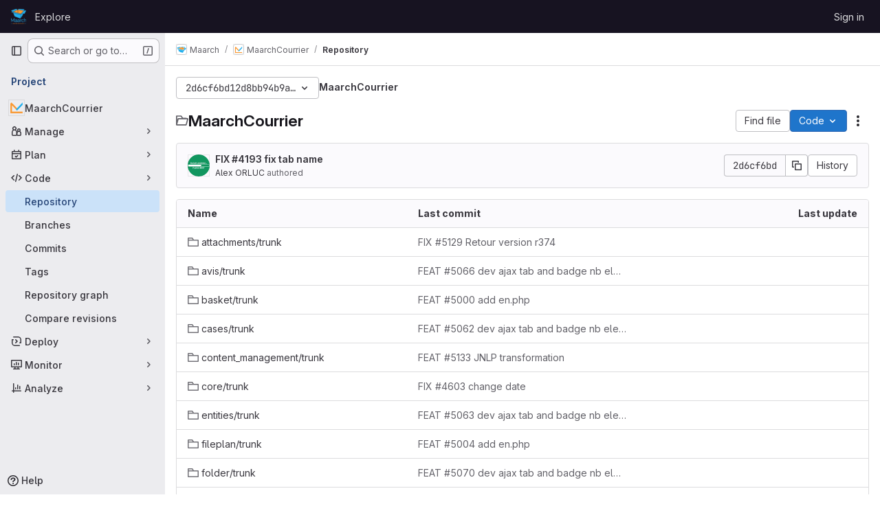

--- FILE ---
content_type: text/html; charset=utf-8
request_url: https://labs.maarch.org/maarch/MaarchCourrier/-/blob/2d6cf6bd12d8bb94b9aac494d3cd0169dd554361/README.md?format=json&viewer=rich
body_size: 9923
content:






<!DOCTYPE html>
<html class="gl-system ui-neutral with-top-bar with-header " lang="en">
<head prefix="og: http://ogp.me/ns#">
<meta charset="utf-8">
<meta content="IE=edge" http-equiv="X-UA-Compatible">
<meta content="width=device-width, initial-scale=1" name="viewport">
<title>Files · 2d6cf6bd12d8bb94b9aac494d3cd0169dd554361 · Maarch / MaarchCourrier · GitLab</title>
<script>
//<![CDATA[
window.gon={};gon.features={"duoSideRail":false,"inlineBlame":false,"directoryCodeDropdownUpdates":true,"repositoryFileTreeBrowser":false,"repositoryLockInformation":false};gon.math_rendering_limits_enabled=true;gon.licensed_features={"remoteDevelopment":false};
//]]>
</script>

<script>
//<![CDATA[
const root = document.documentElement;
if (window.matchMedia('(prefers-color-scheme: dark)').matches) {
  root.classList.add('gl-dark');
}

window.matchMedia('(prefers-color-scheme: dark)').addEventListener('change', (e) => {
  if (e.matches) {
    root.classList.add('gl-dark');
  } else {
    root.classList.remove('gl-dark');
  }
});

//]]>
</script>
<script>
//<![CDATA[
var gl = window.gl || {};
gl.startup_calls = {"/maarch/MaarchCourrier/-/refs/2d6cf6bd12d8bb94b9aac494d3cd0169dd554361/logs_tree/?format=json\u0026offset=0":{},"/maarch/MaarchCourrier/-/blob/2d6cf6bd12d8bb94b9aac494d3cd0169dd554361/README.md?format=json\u0026viewer=rich":{}};
gl.startup_graphql_calls = [{"query":"query pathLastCommit($projectPath: ID!, $path: String, $ref: String!, $refType: RefType) {\n  project(fullPath: $projectPath) {\n    __typename\n    id\n    repository {\n      __typename\n      lastCommit(path: $path, ref: $ref, refType: $refType) {\n        __typename\n        id\n        sha\n        title\n        titleHtml\n        descriptionHtml\n        message\n        webPath\n        committerName\n        committerEmail\n        committedDate\n        authoredDate\n        authorName\n        authorEmail\n        authorGravatar\n        author {\n          __typename\n          id\n          name\n          avatarUrl\n          webPath\n        }\n        signature {\n          __typename\n          ... on GpgSignature {\n            gpgKeyPrimaryKeyid\n            verificationStatus\n          }\n          ... on X509Signature {\n            verificationStatus\n            x509Certificate {\n              id\n              subject\n              subjectKeyIdentifier\n              x509Issuer {\n                id\n                subject\n                subjectKeyIdentifier\n              }\n            }\n          }\n          ... on SshSignature {\n            verificationStatus\n            keyFingerprintSha256\n          }\n        }\n        pipelines(ref: $ref, first: 1) {\n          __typename\n          edges {\n            __typename\n            node {\n              __typename\n              id\n              detailedStatus {\n                __typename\n                id\n                detailsPath\n                icon\n                text\n              }\n            }\n          }\n        }\n      }\n    }\n  }\n}\n","variables":{"projectPath":"maarch/MaarchCourrier","ref":"2d6cf6bd12d8bb94b9aac494d3cd0169dd554361","path":"","refType":null}},{"query":"query getPermissions($projectPath: ID!) {\n  project(fullPath: $projectPath) {\n    id\n    __typename\n    userPermissions {\n      __typename\n      pushCode\n      forkProject\n      createMergeRequestIn\n    }\n  }\n}\n","variables":{"projectPath":"maarch/MaarchCourrier"}},{"query":"fragment PageInfo on PageInfo {\n  __typename\n  hasNextPage\n  hasPreviousPage\n  startCursor\n  endCursor\n}\n\nfragment TreeEntry on Entry {\n  __typename\n  id\n  sha\n  name\n  flatPath\n  type\n}\n\nquery getFiles(\n  $projectPath: ID!\n  $path: String\n  $ref: String!\n  $refType: RefType\n  $pageSize: Int!\n  $nextPageCursor: String\n) {\n  project(fullPath: $projectPath) {\n    id\n    __typename\n    repository {\n      __typename\n      tree(path: $path, ref: $ref, refType: $refType) {\n        __typename\n        trees(first: $pageSize, after: $nextPageCursor) {\n          __typename\n          edges {\n            __typename\n            node {\n              ...TreeEntry\n              webPath\n            }\n          }\n          pageInfo {\n            ...PageInfo\n          }\n        }\n        submodules(first: $pageSize, after: $nextPageCursor) {\n          __typename\n          edges {\n            __typename\n            node {\n              ...TreeEntry\n              webUrl\n              treeUrl\n            }\n          }\n          pageInfo {\n            ...PageInfo\n          }\n        }\n        blobs(first: $pageSize, after: $nextPageCursor) {\n          __typename\n          edges {\n            __typename\n            node {\n              ...TreeEntry\n              mode\n              webPath\n              lfsOid\n            }\n          }\n          pageInfo {\n            ...PageInfo\n          }\n        }\n      }\n    }\n  }\n}\n","variables":{"nextPageCursor":"","pageSize":100,"projectPath":"maarch/MaarchCourrier","ref":"2d6cf6bd12d8bb94b9aac494d3cd0169dd554361","path":"/","refType":null}}];

if (gl.startup_calls && window.fetch) {
  Object.keys(gl.startup_calls).forEach(apiCall => {
   gl.startup_calls[apiCall] = {
      fetchCall: fetch(apiCall, {
        // Emulate XHR for Rails AJAX request checks
        headers: {
          'X-Requested-With': 'XMLHttpRequest'
        },
        // fetch won’t send cookies in older browsers, unless you set the credentials init option.
        // We set to `same-origin` which is default value in modern browsers.
        // See https://github.com/whatwg/fetch/pull/585 for more information.
        credentials: 'same-origin'
      })
    };
  });
}
if (gl.startup_graphql_calls && window.fetch) {
  const headers = {"X-CSRF-Token":"lBPiEj-nc7e3geWKNS9073Y32XdPnwzEG8R18JW7FRgIh6uytqpPTV2-MhJLB7G5j48i44wdkQTP21Q96BM90w","x-gitlab-feature-category":"source_code_management"};
  const url = `https://labs.maarch.org/api/graphql`

  const opts = {
    method: "POST",
    headers: {
      "Content-Type": "application/json",
      ...headers,
    }
  };

  gl.startup_graphql_calls = gl.startup_graphql_calls.map(call => ({
    ...call,
    fetchCall: fetch(url, {
      ...opts,
      credentials: 'same-origin',
      body: JSON.stringify(call)
    })
  }))
}


//]]>
</script>



<meta content="light dark" name="color-scheme">
<link rel="stylesheet" href="/assets/application-28b2d5543e88f1014ab7196ad14dc0875032f7da8748709487e3b27453307101.css" media="(prefers-color-scheme: light)" />
<link rel="stylesheet" href="/assets/application_dark-20759736b486134c15670e0607a732dc5f721c9b73c4fda3d44a7d4b2c2466a4.css" media="(prefers-color-scheme: dark)" />
<link rel="stylesheet" href="/assets/page_bundles/tree-c8b2da86bd9f1872e6c1dc4ce2c95ee33b47a7181079717517d2a6cbe182fbf0.css" /><link rel="stylesheet" href="/assets/page_bundles/commit_description-9e7efe20f0cef17d0606edabfad0418e9eb224aaeaa2dae32c817060fa60abcc.css" /><link rel="stylesheet" href="/assets/page_bundles/projects-b8c9dfbe89f22bb4b6b31da8bf08ce0485d167bc44e9e531e0ee9f5381b43a14.css" /><link rel="stylesheet" href="/assets/page_bundles/work_items-9c736722b9bb76f2c57757ed1bae3a5e79456e78cba897d309ea0aab9503330c.css" /><link rel="stylesheet" href="/assets/page_bundles/notes_shared-57a4db43ec755df32d86f7c5cdd49148a3b4135f33e08d3eee766fa405736239.css" />
<link rel="stylesheet" href="/assets/application_utilities-e3b0c44298fc1c149afbf4c8996fb92427ae41e4649b934ca495991b7852b855.css" media="(prefers-color-scheme: light)" />
<link rel="stylesheet" href="/assets/application_utilities_dark-e3b0c44298fc1c149afbf4c8996fb92427ae41e4649b934ca495991b7852b855.css" media="(prefers-color-scheme: dark)" />
<link rel="stylesheet" href="/assets/tailwind-d9903dd17fc673b7790a9a7cd84da90157c94b5bc00c137ddf1273b63114f00b.css" />


<link rel="stylesheet" href="/assets/fonts-deb7ad1d55ca77c0172d8538d53442af63604ff490c74acc2859db295c125bdb.css" />
<link rel="stylesheet" href="/assets/highlight/themes/white-be4fdae1a25a255ed59f155dc9b7449697d7552a98dd3965643301056c8f426a.css" media="(prefers-color-scheme: light)" />
<link rel="stylesheet" href="/assets/highlight/themes/dark-77ed54f14352adb6ae26be56730f321e0273576f8be6e1f73d1d2ac3ec191a0b.css" media="(prefers-color-scheme: dark)" />

<script src="/assets/webpack/runtime.fa58bf7e.bundle.js" defer="defer"></script>
<script src="/assets/webpack/main.f72d9415.chunk.js" defer="defer"></script>
<script src="/assets/webpack/tracker.85adcc5f.chunk.js" defer="defer"></script>
<script>
//<![CDATA[
window.snowplowOptions = {"namespace":"gl","hostname":"labs.maarch.org:443","postPath":"/-/collect_events","forceSecureTracker":true,"appId":"gitlab_sm"}

gl = window.gl || {};
gl.snowplowStandardContext = {"schema":"iglu:com.gitlab/gitlab_standard/jsonschema/1-1-7","data":{"environment":"self-managed","source":"gitlab-rails","correlation_id":"01K9VDF3ZPBPET7ARJWW85HHGM","plan":"free","extra":{},"user_id":null,"global_user_id":null,"user_type":null,"is_gitlab_team_member":null,"namespace_id":2,"ultimate_parent_namespace_id":2,"project_id":12,"feature_enabled_by_namespace_ids":null,"realm":"self-managed","instance_id":"b46ba82c-bc31-4467-b2f7-9d20d0c76bbd","unique_instance_id":"a8e73f05-718c-5f74-8d6e-cea8645e5568","host_name":"labs.maarch.org","instance_version":"18.5.1","context_generated_at":"2025-11-12T07:53:50.038+01:00"}}
gl.snowplowPseudonymizedPageUrl = "https://labs.maarch.org/namespace2/project12/-/tree/2d6cf6bd12d8bb94b9aac494d3cd0169dd554361";
gl.maskedDefaultReferrerUrl = "https://labs.maarch.org/namespace/project/-/tree/id";
gl.ga4MeasurementId = 'G-ENFH3X7M5Y';
gl.duoEvents = ["ai_question_category","perform_completion_worker","process_gitlab_duo_question","agent_platform_session_created","agent_platform_session_dropped","agent_platform_session_finished","agent_platform_session_started","agent_platform_session_stopped","ai_response_time","ci_repository_xray_artifact_created","cleanup_stuck_agent_platform_session","click_purchase_seats_button_group_duo_pro_home_page","code_suggestion_accepted_in_ide","code_suggestion_rejected_in_ide","code_suggestion_shown_in_ide","code_suggestions_connection_details_rate_limit_exceeded","code_suggestions_direct_access_rate_limit_exceeded","code_suggestions_rate_limit_exceeded","create_ai_catalog_item","create_ai_catalog_item_consumer","create_ai_self_hosted_model","default_answer","delete_ai_catalog_item","delete_ai_catalog_item_consumer","delete_ai_self_hosted_model","detected_high_comment_temperature","detected_repeated_high_comment_temperature","encounter_duo_code_review_error_during_review","error_answer","excluded_files_from_duo_code_review","execute_llm_method","find_no_issues_duo_code_review_after_review","find_nothing_to_review_duo_code_review_on_mr","finish_duo_workflow_execution","forced_high_temperature_commenting","i_quickactions_q","include_repository_xray_data_into_code_generation_prompt","mention_gitlabduo_in_mr_comment","post_comment_duo_code_review_on_diff","process_gitlab_duo_slash_command","react_thumbs_down_on_duo_code_review_comment","react_thumbs_up_on_duo_code_review_comment","request_ask_help","request_duo_chat_response","request_review_duo_code_review_on_mr_by_author","request_review_duo_code_review_on_mr_by_non_author","requested_comment_temperature","retry_duo_workflow_execution","start_duo_workflow_execution","submit_gitlab_duo_question","tokens_per_embedding","tokens_per_user_request_prompt","tokens_per_user_request_response","trigger_ai_catalog_item","troubleshoot_job","update_ai_catalog_item","update_ai_catalog_item_consumer","update_ai_self_hosted_model","update_model_selection_feature","update_self_hosted_ai_feature_to_vendored_model","view_ai_catalog_item","view_ai_catalog_item_index"];
gl.onlySendDuoEvents = false;


//]]>
</script>
<link rel="preload" href="/assets/application_utilities-e3b0c44298fc1c149afbf4c8996fb92427ae41e4649b934ca495991b7852b855.css" as="style" type="text/css">
<link rel="preload" href="/assets/application-28b2d5543e88f1014ab7196ad14dc0875032f7da8748709487e3b27453307101.css" as="style" type="text/css">
<link rel="preload" href="/assets/highlight/themes/white-be4fdae1a25a255ed59f155dc9b7449697d7552a98dd3965643301056c8f426a.css" as="style" type="text/css">




<script src="/assets/webpack/commons-pages.groups.settings.work_items.show-super_sidebar.d4fe5034.chunk.js" defer="defer"></script>
<script src="/assets/webpack/commons-pages.search.show-super_sidebar.1f8f4d9e.chunk.js" defer="defer"></script>
<script src="/assets/webpack/super_sidebar.aaaee164.chunk.js" defer="defer"></script>
<script src="/assets/webpack/commons-pages.projects-pages.projects.activity-pages.projects.alert_management.details-pages.project-f6961fa2.85d37c9e.chunk.js" defer="defer"></script>
<script src="/assets/webpack/17193943.22b2205d.chunk.js" defer="defer"></script>
<script src="/assets/webpack/commons-pages.projects.blob.show-pages.projects.show-pages.projects.snippets.edit-pages.projects.sni-42df7d4c.fe3ef951.chunk.js" defer="defer"></script>
<script src="/assets/webpack/3808d5a6.08bfe092.chunk.js" defer="defer"></script>
<script src="/assets/webpack/4e53015a.df775efb.chunk.js" defer="defer"></script>
<script src="/assets/webpack/commons-pages.projects.blob.show-pages.projects.show-pages.projects.snippets.show-pages.projects.tre-c684fcf6.e974bf0d.chunk.js" defer="defer"></script>
<script src="/assets/webpack/3b893de4.2507d75e.chunk.js" defer="defer"></script>
<script src="/assets/webpack/commons-pages.projects.blob.show-pages.projects.commits.show-pages.projects.show-pages.projects.tree.show.5c9c642a.chunk.js" defer="defer"></script>
<script src="/assets/webpack/commons-pages.projects.blob.show-pages.projects.get_started.show-pages.projects.show-pages.projects.tree.show.290165fe.chunk.js" defer="defer"></script>
<script src="/assets/webpack/commons-pages.groups.show-pages.projects.blob.show-pages.projects.show-pages.projects.tree.show.056c814c.chunk.js" defer="defer"></script>
<script src="/assets/webpack/commons-pages.projects.blame.show-pages.projects.blob.show-pages.projects.show-pages.projects.tree.show.79ecaf47.chunk.js" defer="defer"></script>
<script src="/assets/webpack/commons-pages.projects.blob.show-pages.projects.show-pages.projects.tree.show.93ad3f58.chunk.js" defer="defer"></script>
<script src="/assets/webpack/commons-pages.projects.blob.show-pages.projects.tree.show-treeList.9eb8c24e.chunk.js" defer="defer"></script>
<script src="/assets/webpack/pages.projects.tree.show.2d735e7e.chunk.js" defer="defer"></script>

<meta content="object" property="og:type">
<meta content="GitLab" property="og:site_name">
<meta content="Files · 2d6cf6bd12d8bb94b9aac494d3cd0169dd554361 · Maarch / MaarchCourrier · GitLab" property="og:title">
<meta content="Maarch Courrier is an Electronic Correspondence Manager (postal mail, email, etc.) and Electronic Document Management" property="og:description">
<meta content="https://labs.maarch.org/uploads/-/system/project/avatar/12/picto_courrier_margin22pt.png" property="og:image">
<meta content="64" property="og:image:width">
<meta content="64" property="og:image:height">
<meta content="https://labs.maarch.org/maarch/MaarchCourrier/-/tree/2d6cf6bd12d8bb94b9aac494d3cd0169dd554361" property="og:url">
<meta content="summary" property="twitter:card">
<meta content="Files · 2d6cf6bd12d8bb94b9aac494d3cd0169dd554361 · Maarch / MaarchCourrier · GitLab" property="twitter:title">
<meta content="Maarch Courrier is an Electronic Correspondence Manager (postal mail, email, etc.) and Electronic Document Management" property="twitter:description">
<meta content="https://labs.maarch.org/uploads/-/system/project/avatar/12/picto_courrier_margin22pt.png" property="twitter:image">

<meta name="csrf-param" content="authenticity_token" />
<meta name="csrf-token" content="zvSeyTPdLcXpepK8VfKfE1SG2l8uzhii4L2N-8Z_-VJSYNdputARPwNFRSQr2lpFrT4hy-1MhWI0oqw2u9fRmQ" />
<meta name="csp-nonce" />
<meta name="action-cable-url" content="/-/cable" />
<link href="/-/manifest.json" rel="manifest">
<link rel="icon" type="image/png" href="/assets/favicon-72a2cad5025aa931d6ea56c3201d1f18e68a8cd39788c7c80d5b2b82aa5143ef.png" id="favicon" data-original-href="/assets/favicon-72a2cad5025aa931d6ea56c3201d1f18e68a8cd39788c7c80d5b2b82aa5143ef.png" />
<link rel="apple-touch-icon" type="image/x-icon" href="/uploads/-/system/appearance/pwa_icon/1/logo_Maarch_couleur.png?width=192" />
<link rel="apple-touch-icon" type="image/x-icon" href="/uploads/-/system/appearance/pwa_icon/1/logo_Maarch_couleur.png?width=192" sizes="192x192" />
<link rel="apple-touch-icon" type="image/x-icon" href="/uploads/-/system/appearance/pwa_icon/1/logo_Maarch_couleur.png?width=512" sizes="512x512" />
<link href="/search/opensearch.xml" rel="search" title="Search GitLab" type="application/opensearchdescription+xml">
<link rel="alternate" type="application/atom+xml" title="MaarchCourrier:2d6cf6bd12d8bb94b9aac494d3cd0169dd554361 commits" href="https://labs.maarch.org/maarch/MaarchCourrier/-/commits/2d6cf6bd12d8bb94b9aac494d3cd0169dd554361?format=atom" />




<meta content="Maarch Courrier is an Electronic Correspondence Manager (postal mail, email, etc.) and Electronic Document Management" name="description">
<meta content="#ececef" name="theme-color">
</head>

<body class="tab-width-8 gl-browser-chrome gl-platform-mac body-fixed-scrollbar" data-group="maarch" data-group-full-path="maarch" data-namespace-id="2" data-page="projects:tree:show" data-page-type-id="2d6cf6bd12d8bb94b9aac494d3cd0169dd554361" data-project="MaarchCourrier" data-project-full-path="maarch/MaarchCourrier" data-project-id="12" data-project-studio-available="false" data-project-studio-enabled="false">
<div id="js-tooltips-container"></div>

<script>
//<![CDATA[
gl = window.gl || {};
gl.client = {"isChrome":true,"isMac":true};


//]]>
</script>


<header class="header-logged-out" data-testid="navbar">
<a class="gl-sr-only gl-accessibility" href="#content-body">Skip to content</a>
<div class="container-fluid">
<nav aria-label="Explore GitLab" class="header-logged-out-nav gl-flex gl-gap-3 gl-justify-between">
<div class="gl-flex gl-items-center gl-gap-1">
<span class="gl-sr-only">GitLab</span>
<a title="Homepage" id="logo" class="header-logged-out-logo has-tooltip" aria-label="Homepage" data-track-label="main_navigation" data-track-action="click_gitlab_logo_link" data-track-property="navigation_top" href="/"><img class="brand-header-logo lazy" alt="" data-src="/uploads/-/system/appearance/header_logo/1/MaarchCorpo_carr%C3%A9_24x24pt_288ppp.png" src="[data-uri]" />
</a></div>
<ul class="gl-list-none gl-p-0 gl-m-0 gl-flex gl-gap-3 gl-items-center gl-grow">
<li class="header-logged-out-nav-item">
<a class="" href="/explore">Explore</a>
</li>
</ul>
<ul class="gl-list-none gl-p-0 gl-m-0 gl-flex gl-gap-3 gl-items-center gl-justify-end">
<li class="header-logged-out-nav-item">
<a href="/users/sign_in?redirect_to_referer=yes">Sign in</a>
</li>
</ul>
</nav>
</div>
</header>

<div class="layout-page page-with-super-sidebar">
<aside class="js-super-sidebar super-sidebar super-sidebar-loading" data-command-palette="{&quot;project_files_url&quot;:&quot;/maarch/MaarchCourrier/-/files/2d6cf6bd12d8bb94b9aac494d3cd0169dd554361?format=json&quot;,&quot;project_blob_url&quot;:&quot;/maarch/MaarchCourrier/-/blob/2d6cf6bd12d8bb94b9aac494d3cd0169dd554361&quot;}" data-force-desktop-expanded-sidebar="" data-is-saas="false" data-root-path="/" data-sidebar="{&quot;is_logged_in&quot;:false,&quot;compare_plans_url&quot;:&quot;https://about.gitlab.com/pricing&quot;,&quot;context_switcher_links&quot;:[{&quot;title&quot;:&quot;Explore&quot;,&quot;link&quot;:&quot;/explore&quot;,&quot;icon&quot;:&quot;compass&quot;}],&quot;current_menu_items&quot;:[{&quot;id&quot;:&quot;project_overview&quot;,&quot;title&quot;:&quot;MaarchCourrier&quot;,&quot;avatar&quot;:&quot;/uploads/-/system/project/avatar/12/picto_courrier_margin22pt.png&quot;,&quot;entity_id&quot;:12,&quot;link&quot;:&quot;/maarch/MaarchCourrier&quot;,&quot;link_classes&quot;:&quot;shortcuts-project&quot;,&quot;is_active&quot;:false},{&quot;id&quot;:&quot;manage_menu&quot;,&quot;title&quot;:&quot;Manage&quot;,&quot;icon&quot;:&quot;users&quot;,&quot;avatar_shape&quot;:&quot;rect&quot;,&quot;link&quot;:&quot;/maarch/MaarchCourrier/activity&quot;,&quot;is_active&quot;:false,&quot;items&quot;:[{&quot;id&quot;:&quot;activity&quot;,&quot;title&quot;:&quot;Activity&quot;,&quot;link&quot;:&quot;/maarch/MaarchCourrier/activity&quot;,&quot;link_classes&quot;:&quot;shortcuts-project-activity&quot;,&quot;is_active&quot;:false},{&quot;id&quot;:&quot;members&quot;,&quot;title&quot;:&quot;Members&quot;,&quot;link&quot;:&quot;/maarch/MaarchCourrier/-/project_members&quot;,&quot;is_active&quot;:false},{&quot;id&quot;:&quot;labels&quot;,&quot;title&quot;:&quot;Labels&quot;,&quot;link&quot;:&quot;/maarch/MaarchCourrier/-/labels&quot;,&quot;is_active&quot;:false}],&quot;separated&quot;:false},{&quot;id&quot;:&quot;plan_menu&quot;,&quot;title&quot;:&quot;Plan&quot;,&quot;icon&quot;:&quot;planning&quot;,&quot;avatar_shape&quot;:&quot;rect&quot;,&quot;link&quot;:&quot;/maarch/MaarchCourrier/-/issues&quot;,&quot;is_active&quot;:false,&quot;items&quot;:[{&quot;id&quot;:&quot;project_issue_list&quot;,&quot;title&quot;:&quot;Issues&quot;,&quot;link&quot;:&quot;/maarch/MaarchCourrier/-/issues&quot;,&quot;link_classes&quot;:&quot;shortcuts-issues has-sub-items&quot;,&quot;pill_count_field&quot;:&quot;openIssuesCount&quot;,&quot;pill_count_dynamic&quot;:false,&quot;is_active&quot;:false},{&quot;id&quot;:&quot;boards&quot;,&quot;title&quot;:&quot;Issue boards&quot;,&quot;link&quot;:&quot;/maarch/MaarchCourrier/-/boards&quot;,&quot;link_classes&quot;:&quot;shortcuts-issue-boards&quot;,&quot;is_active&quot;:false},{&quot;id&quot;:&quot;milestones&quot;,&quot;title&quot;:&quot;Milestones&quot;,&quot;link&quot;:&quot;/maarch/MaarchCourrier/-/milestones&quot;,&quot;is_active&quot;:false},{&quot;id&quot;:&quot;external_issue_tracker&quot;,&quot;title&quot;:&quot;Redmine&quot;,&quot;link&quot;:&quot;https://forge.maarch.org/projects/backlog-courrier/issues&quot;,&quot;link_classes&quot;:&quot;shortcuts-external_tracker&quot;,&quot;is_active&quot;:false}],&quot;separated&quot;:false},{&quot;id&quot;:&quot;code_menu&quot;,&quot;title&quot;:&quot;Code&quot;,&quot;icon&quot;:&quot;code&quot;,&quot;avatar_shape&quot;:&quot;rect&quot;,&quot;link&quot;:&quot;/maarch/MaarchCourrier/-/tree/2d6cf6bd12d8bb94b9aac494d3cd0169dd554361&quot;,&quot;is_active&quot;:true,&quot;items&quot;:[{&quot;id&quot;:&quot;files&quot;,&quot;title&quot;:&quot;Repository&quot;,&quot;link&quot;:&quot;/maarch/MaarchCourrier/-/tree/2d6cf6bd12d8bb94b9aac494d3cd0169dd554361&quot;,&quot;link_classes&quot;:&quot;shortcuts-tree&quot;,&quot;is_active&quot;:true},{&quot;id&quot;:&quot;branches&quot;,&quot;title&quot;:&quot;Branches&quot;,&quot;link&quot;:&quot;/maarch/MaarchCourrier/-/branches&quot;,&quot;is_active&quot;:false},{&quot;id&quot;:&quot;commits&quot;,&quot;title&quot;:&quot;Commits&quot;,&quot;link&quot;:&quot;/maarch/MaarchCourrier/-/commits/2d6cf6bd12d8bb94b9aac494d3cd0169dd554361&quot;,&quot;link_classes&quot;:&quot;shortcuts-commits&quot;,&quot;is_active&quot;:false},{&quot;id&quot;:&quot;tags&quot;,&quot;title&quot;:&quot;Tags&quot;,&quot;link&quot;:&quot;/maarch/MaarchCourrier/-/tags&quot;,&quot;is_active&quot;:false},{&quot;id&quot;:&quot;graphs&quot;,&quot;title&quot;:&quot;Repository graph&quot;,&quot;link&quot;:&quot;/maarch/MaarchCourrier/-/network/2d6cf6bd12d8bb94b9aac494d3cd0169dd554361&quot;,&quot;link_classes&quot;:&quot;shortcuts-network&quot;,&quot;is_active&quot;:false},{&quot;id&quot;:&quot;compare&quot;,&quot;title&quot;:&quot;Compare revisions&quot;,&quot;link&quot;:&quot;/maarch/MaarchCourrier/-/compare?from=main\u0026to=2d6cf6bd12d8bb94b9aac494d3cd0169dd554361&quot;,&quot;is_active&quot;:false}],&quot;separated&quot;:false},{&quot;id&quot;:&quot;deploy_menu&quot;,&quot;title&quot;:&quot;Deploy&quot;,&quot;icon&quot;:&quot;deployments&quot;,&quot;avatar_shape&quot;:&quot;rect&quot;,&quot;link&quot;:&quot;/maarch/MaarchCourrier/-/releases&quot;,&quot;is_active&quot;:false,&quot;items&quot;:[{&quot;id&quot;:&quot;releases&quot;,&quot;title&quot;:&quot;Releases&quot;,&quot;link&quot;:&quot;/maarch/MaarchCourrier/-/releases&quot;,&quot;link_classes&quot;:&quot;shortcuts-deployments-releases&quot;,&quot;is_active&quot;:false},{&quot;id&quot;:&quot;harbor_registry&quot;,&quot;title&quot;:&quot;Harbor Registry&quot;,&quot;link&quot;:&quot;/maarch/MaarchCourrier/-/harbor/repositories&quot;,&quot;is_active&quot;:false},{&quot;id&quot;:&quot;model_registry&quot;,&quot;title&quot;:&quot;Model registry&quot;,&quot;link&quot;:&quot;/maarch/MaarchCourrier/-/ml/models&quot;,&quot;is_active&quot;:false}],&quot;separated&quot;:false},{&quot;id&quot;:&quot;monitor_menu&quot;,&quot;title&quot;:&quot;Monitor&quot;,&quot;icon&quot;:&quot;monitor&quot;,&quot;avatar_shape&quot;:&quot;rect&quot;,&quot;link&quot;:&quot;/maarch/MaarchCourrier/-/incidents&quot;,&quot;is_active&quot;:false,&quot;items&quot;:[{&quot;id&quot;:&quot;incidents&quot;,&quot;title&quot;:&quot;Incidents&quot;,&quot;link&quot;:&quot;/maarch/MaarchCourrier/-/incidents&quot;,&quot;is_active&quot;:false}],&quot;separated&quot;:false},{&quot;id&quot;:&quot;analyze_menu&quot;,&quot;title&quot;:&quot;Analyze&quot;,&quot;icon&quot;:&quot;chart&quot;,&quot;avatar_shape&quot;:&quot;rect&quot;,&quot;link&quot;:&quot;/maarch/MaarchCourrier/-/value_stream_analytics&quot;,&quot;is_active&quot;:false,&quot;items&quot;:[{&quot;id&quot;:&quot;cycle_analytics&quot;,&quot;title&quot;:&quot;Value stream analytics&quot;,&quot;link&quot;:&quot;/maarch/MaarchCourrier/-/value_stream_analytics&quot;,&quot;link_classes&quot;:&quot;shortcuts-project-cycle-analytics&quot;,&quot;is_active&quot;:false},{&quot;id&quot;:&quot;contributors&quot;,&quot;title&quot;:&quot;Contributor analytics&quot;,&quot;link&quot;:&quot;/maarch/MaarchCourrier/-/graphs/2d6cf6bd12d8bb94b9aac494d3cd0169dd554361&quot;,&quot;is_active&quot;:false},{&quot;id&quot;:&quot;repository_analytics&quot;,&quot;title&quot;:&quot;Repository analytics&quot;,&quot;link&quot;:&quot;/maarch/MaarchCourrier/-/graphs/2d6cf6bd12d8bb94b9aac494d3cd0169dd554361/charts&quot;,&quot;link_classes&quot;:&quot;shortcuts-repository-charts&quot;,&quot;is_active&quot;:false}],&quot;separated&quot;:false}],&quot;current_context_header&quot;:&quot;Project&quot;,&quot;support_path&quot;:&quot;https://about.gitlab.com/get-help/&quot;,&quot;docs_path&quot;:&quot;/help/docs&quot;,&quot;display_whats_new&quot;:false,&quot;show_version_check&quot;:null,&quot;search&quot;:{&quot;search_path&quot;:&quot;/search&quot;,&quot;issues_path&quot;:&quot;/dashboard/issues&quot;,&quot;mr_path&quot;:&quot;/dashboard/merge_requests&quot;,&quot;autocomplete_path&quot;:&quot;/search/autocomplete&quot;,&quot;settings_path&quot;:&quot;/search/settings&quot;,&quot;search_context&quot;:{&quot;group&quot;:{&quot;id&quot;:2,&quot;name&quot;:&quot;Maarch&quot;,&quot;full_name&quot;:&quot;Maarch&quot;},&quot;group_metadata&quot;:{&quot;issues_path&quot;:&quot;/groups/maarch/-/issues&quot;,&quot;mr_path&quot;:&quot;/groups/maarch/-/merge_requests&quot;},&quot;project&quot;:{&quot;id&quot;:12,&quot;name&quot;:&quot;MaarchCourrier&quot;},&quot;project_metadata&quot;:{&quot;mr_path&quot;:&quot;/maarch/MaarchCourrier/-/merge_requests&quot;,&quot;issues_path&quot;:&quot;/maarch/MaarchCourrier/-/issues&quot;},&quot;code_search&quot;:true,&quot;ref&quot;:&quot;2d6cf6bd12d8bb94b9aac494d3cd0169dd554361&quot;,&quot;scope&quot;:null,&quot;for_snippets&quot;:null}},&quot;panel_type&quot;:&quot;project&quot;,&quot;shortcut_links&quot;:[{&quot;title&quot;:&quot;Snippets&quot;,&quot;href&quot;:&quot;/explore/snippets&quot;,&quot;css_class&quot;:&quot;dashboard-shortcuts-snippets&quot;},{&quot;title&quot;:&quot;Groups&quot;,&quot;href&quot;:&quot;/explore/groups&quot;,&quot;css_class&quot;:&quot;dashboard-shortcuts-groups&quot;},{&quot;title&quot;:&quot;Projects&quot;,&quot;href&quot;:&quot;/explore/projects/starred&quot;,&quot;css_class&quot;:&quot;dashboard-shortcuts-projects&quot;}],&quot;terms&quot;:null}"></aside>


<div class="content-wrapper">
<div class="broadcast-wrapper">



</div>
<div class="alert-wrapper alert-wrapper-top-space gl-flex gl-flex-col gl-gap-3 container-fluid container-limited">































</div>

<div class="top-bar-fixed container-fluid" data-testid="top-bar">
<div class="top-bar-container gl-flex gl-items-center gl-gap-2">
<div class="gl-grow gl-basis-0 gl-flex gl-items-center gl-justify-start gl-gap-3">
<button class="gl-button btn btn-icon btn-md btn-default btn-default-tertiary js-super-sidebar-toggle-expand super-sidebar-toggle -gl-ml-3" aria-controls="super-sidebar" aria-expanded="false" aria-label="Primary navigation sidebar" type="button"><svg class="s16 gl-icon gl-button-icon " data-testid="sidebar-icon"><use href="/assets/icons-62cd41f10569bb5050df02409792752f47c042aa91f8d59f11b48b79e724f90d.svg#sidebar"></use></svg>

</button>
<script type="application/ld+json">
{"@context":"https://schema.org","@type":"BreadcrumbList","itemListElement":[{"@type":"ListItem","position":1,"name":"Maarch","item":"https://labs.maarch.org/maarch"},{"@type":"ListItem","position":2,"name":"MaarchCourrier","item":"https://labs.maarch.org/maarch/MaarchCourrier"},{"@type":"ListItem","position":3,"name":"Repository","item":"https://labs.maarch.org/maarch/MaarchCourrier/-/tree/2d6cf6bd12d8bb94b9aac494d3cd0169dd554361"}]}


</script>
<div data-testid="breadcrumb-links" id="js-vue-page-breadcrumbs-wrapper">
<div data-breadcrumbs-json="[{&quot;text&quot;:&quot;Maarch&quot;,&quot;href&quot;:&quot;/maarch&quot;,&quot;avatarPath&quot;:&quot;/uploads/-/system/group/avatar/2/BoiteMaarch.png&quot;},{&quot;text&quot;:&quot;MaarchCourrier&quot;,&quot;href&quot;:&quot;/maarch/MaarchCourrier&quot;,&quot;avatarPath&quot;:&quot;/uploads/-/system/project/avatar/12/picto_courrier_margin22pt.png&quot;},{&quot;text&quot;:&quot;Repository&quot;,&quot;href&quot;:&quot;/maarch/MaarchCourrier/-/tree/2d6cf6bd12d8bb94b9aac494d3cd0169dd554361&quot;,&quot;avatarPath&quot;:null}]" id="js-vue-page-breadcrumbs"></div>
<div id="js-injected-page-breadcrumbs"></div>
<div id="js-page-breadcrumbs-extra"></div>
</div>


</div>

</div>
</div>

<div class="container-fluid container-limited project-highlight-puc">
<main class="content" id="content-body" itemscope itemtype="http://schema.org/SoftwareSourceCode">
<div id="js-drawer-container"></div>
<div class="flash-container flash-container-page sticky" data-testid="flash-container">
<div id="js-global-alerts"></div>
</div>







<div class="tree-holder gl-clearfix js-per-page gl-mt-5" data-blame-per-page="1000" id="tree-holder">
<div data-breadcrumbs-can-collaborate="false" data-breadcrumbs-can-edit-tree="false" data-breadcrumbs-can-push-code="false" data-breadcrumbs-can-push-to-branch="false" data-breadcrumbs-new-blob-path="/maarch/MaarchCourrier/-/new/2d6cf6bd12d8bb94b9aac494d3cd0169dd554361" data-breadcrumbs-new-branch-path="/maarch/MaarchCourrier/-/branches/new" data-breadcrumbs-new-dir-path="/maarch/MaarchCourrier/-/create_dir/2d6cf6bd12d8bb94b9aac494d3cd0169dd554361" data-breadcrumbs-new-tag-path="/maarch/MaarchCourrier/-/tags/new" data-breadcrumbs-upload-path="/maarch/MaarchCourrier/-/create/2d6cf6bd12d8bb94b9aac494d3cd0169dd554361" data-compare-path="/maarch/MaarchCourrier/-/compare?from=main&amp;to=2d6cf6bd12d8bb94b9aac494d3cd0169dd554361" data-download-links="[{&quot;text&quot;:&quot;zip&quot;,&quot;path&quot;:&quot;/maarch/MaarchCourrier/-/archive/2d6cf6bd12d8bb94b9aac494d3cd0169dd554361/MaarchCourrier-2d6cf6bd12d8bb94b9aac494d3cd0169dd554361.zip&quot;},{&quot;text&quot;:&quot;tar.gz&quot;,&quot;path&quot;:&quot;/maarch/MaarchCourrier/-/archive/2d6cf6bd12d8bb94b9aac494d3cd0169dd554361/MaarchCourrier-2d6cf6bd12d8bb94b9aac494d3cd0169dd554361.tar.gz&quot;},{&quot;text&quot;:&quot;tar.bz2&quot;,&quot;path&quot;:&quot;/maarch/MaarchCourrier/-/archive/2d6cf6bd12d8bb94b9aac494d3cd0169dd554361/MaarchCourrier-2d6cf6bd12d8bb94b9aac494d3cd0169dd554361.tar.bz2&quot;},{&quot;text&quot;:&quot;tar&quot;,&quot;path&quot;:&quot;/maarch/MaarchCourrier/-/archive/2d6cf6bd12d8bb94b9aac494d3cd0169dd554361/MaarchCourrier-2d6cf6bd12d8bb94b9aac494d3cd0169dd554361.tar&quot;}]" data-escaped-ref="2d6cf6bd12d8bb94b9aac494d3cd0169dd554361" data-http-url="https://labs.maarch.org/maarch/MaarchCourrier.git" data-kerberos-url="" data-new-workspace-path="/-/remote_development/workspaces/new" data-organization-id="1" data-project-id="12" data-project-path="maarch/MaarchCourrier" data-project-root-path="/maarch/MaarchCourrier" data-ref="2d6cf6bd12d8bb94b9aac494d3cd0169dd554361" data-ref-type="" data-root-ref="main" data-ssh-url="git@labs.maarch.org:maarch/MaarchCourrier.git" data-web-ide-button-default-branch="main" data-web-ide-button-options="{&quot;project_path&quot;:&quot;maarch/MaarchCourrier&quot;,&quot;ref&quot;:&quot;2d6cf6bd12d8bb94b9aac494d3cd0169dd554361&quot;,&quot;is_fork&quot;:false,&quot;needs_to_fork&quot;:true,&quot;gitpod_enabled&quot;:false,&quot;is_blob&quot;:false,&quot;show_edit_button&quot;:false,&quot;show_web_ide_button&quot;:false,&quot;show_gitpod_button&quot;:false,&quot;show_pipeline_editor_button&quot;:false,&quot;web_ide_url&quot;:&quot;/-/ide/project/maarch/MaarchCourrier/edit/2d6cf6bd12d8bb94b9aac494d3cd0169dd554361&quot;,&quot;edit_url&quot;:&quot;&quot;,&quot;pipeline_editor_url&quot;:&quot;/maarch/MaarchCourrier/-/ci/editor?branch_name=2d6cf6bd12d8bb94b9aac494d3cd0169dd554361&quot;,&quot;gitpod_url&quot;:&quot;&quot;,&quot;user_preferences_gitpod_path&quot;:&quot;/-/profile/preferences#user_gitpod_enabled&quot;,&quot;user_profile_enable_gitpod_path&quot;:&quot;/-/user_settings/profile?user%5Bgitpod_enabled%5D=true&quot;,&quot;project_id&quot;:12,&quot;new_workspace_path&quot;:&quot;/-/remote_development/workspaces/new&quot;,&quot;organization_id&quot;:1,&quot;fork_path&quot;:&quot;/maarch/MaarchCourrier/-/forks/new&quot;,&quot;fork_modal_id&quot;:null}" data-xcode-url="" id="js-repository-blob-header-app"></div>
<div class="info-well project-last-commit gl-mt-5">
<div class="gl-flex gl-items-center gl-justify-center gl-m-auto gl-min-h-9 @lg/panel:gl-min-h-[4.5rem]" data-history-link="/maarch/MaarchCourrier/-/commits/2d6cf6bd12d8bb94b9aac494d3cd0169dd554361" data-ref-type="" id="js-last-commit">
<div class="gl-spinner-container" role="status"><span aria-hidden class="gl-spinner gl-spinner-md gl-spinner-dark !gl-align-text-bottom"></span><span class="gl-sr-only !gl-absolute">Loading</span>
</div>
</div>
</div>
<div data-escaped-ref="2d6cf6bd12d8bb94b9aac494d3cd0169dd554361" data-explain-code-available="false" data-full-name="Maarch / MaarchCourrier" data-has-revs-file="false" data-path-locks-available="false" data-path-locks-toggle="/maarch/MaarchCourrier/path_locks/toggle" data-project-path="maarch/MaarchCourrier" data-project-short-path="MaarchCourrier" data-ref="2d6cf6bd12d8bb94b9aac494d3cd0169dd554361" data-resource-id="gid://gitlab/Project/12" data-user-id="" id="js-tree-list"></div>

</div>

<script>
//<![CDATA[
  window.gl = window.gl || {};
  window.gl.webIDEPath = '/-/ide/project/maarch/MaarchCourrier/edit/2d6cf6bd12d8bb94b9aac494d3cd0169dd554361'


//]]>
</script>
<div data-ambiguous="false" data-ref="2d6cf6bd12d8bb94b9aac494d3cd0169dd554361" id="js-ambiguous-ref-modal"></div>

</main>
</div>


</div>
</div>


<script>
//<![CDATA[
if ('loading' in HTMLImageElement.prototype) {
  document.querySelectorAll('img.lazy').forEach(img => {
    img.loading = 'lazy';
    let imgUrl = img.dataset.src;
    // Only adding width + height for avatars for now
    if (imgUrl.indexOf('/avatar/') > -1 && imgUrl.indexOf('?') === -1) {
      const targetWidth = img.getAttribute('width') || img.width;
      imgUrl += `?width=${targetWidth}`;
    }
    img.src = imgUrl;
    img.removeAttribute('data-src');
    img.classList.remove('lazy');
    img.classList.add('js-lazy-loaded');
    img.dataset.testid = 'js-lazy-loaded-content';
  });
}

//]]>
</script>
<script>
//<![CDATA[
gl = window.gl || {};
gl.experiments = {};


//]]>
</script>

</body>
</html>



--- FILE ---
content_type: text/javascript; charset=utf-8
request_url: https://labs.maarch.org/assets/webpack/highlight_worker.95b67268.worker.js
body_size: 32343
content:
!function(t){self.webpackChunk=function(e,r){for(var i in r)t[i]=r[i];for(;e.length;)n[e.pop()]=1};var e={},n={highlight_worker:1};function r(n){if(e[n])return e[n].exports;var i=e[n]={i:n,l:!1,exports:{}};return t[n].call(i.exports,i,i.exports,r),i.l=!0,i.exports}r.e=function(t){var e=[];return e.push(Promise.resolve().then((function(){n[t]||importScripts(r.p+""+({"hl-1c":"hl-1c","hl-abnf":"hl-abnf","hl-accesslog":"hl-accesslog","hl-actionscript":"hl-actionscript","hl-ada":"hl-ada","hl-angelscript":"hl-angelscript","hl-apache":"hl-apache","hl-applescript":"hl-applescript","hl-arcade":"hl-arcade","hl-arduino":"hl-arduino","hl-armasm":"hl-armasm","hl-asciidoc":"hl-asciidoc","hl-aspectj":"hl-aspectj","hl-autohotkey":"hl-autohotkey","hl-autoit":"hl-autoit","hl-avrasm":"hl-avrasm","hl-awk":"hl-awk","hl-axapta":"hl-axapta","hl-bash":"hl-bash","hl-basic":"hl-basic","hl-bnf":"hl-bnf","hl-brainfuck":"hl-brainfuck","hl-c":"hl-c","hl-cal":"hl-cal","hl-capnproto":"hl-capnproto","hl-ceylon":"hl-ceylon","hl-clean":"hl-clean","hl-clojure":"hl-clojure","hl-clojure-repl":"hl-clojure-repl","hl-cmake":"hl-cmake","hl-codeowners":"hl-codeowners","hl-coffeescript":"hl-coffeescript","hl-coq":"hl-coq","hl-cos":"hl-cos","hl-cpp":"hl-cpp","hl-crmsh":"hl-crmsh","hl-crystal":"hl-crystal","hl-csharp":"hl-csharp","hl-csp":"hl-csp","hl-css":"hl-css","hl-d":"hl-d","hl-dart":"hl-dart","hl-delphi":"hl-delphi","hl-diff":"hl-diff","hl-django":"hl-django","hl-dns":"hl-dns","hl-dockerfile":"hl-dockerfile","hl-dos":"hl-dos","hl-dsconfig":"hl-dsconfig","hl-dts":"hl-dts","hl-dust":"hl-dust","hl-ebnf":"hl-ebnf","hl-elixir":"hl-elixir","hl-elm":"hl-elm","hl-erb":"hl-erb","hl-erlang":"hl-erlang","hl-erlang-repl":"hl-erlang-repl","hl-excel":"hl-excel","hl-fix":"hl-fix","hl-flix":"hl-flix","hl-fortran":"hl-fortran","hl-fsharp":"hl-fsharp","hl-gams":"hl-gams","hl-gauss":"hl-gauss","hl-gcode":"hl-gcode","hl-gherkin":"hl-gherkin","hl-gleam":"hl-gleam","hl-glimmer":"hl-glimmer","hl-glsl":"hl-glsl","hl-gml":"hl-gml","hl-go":"hl-go","hl-golo":"hl-golo","hl-gradle":"hl-gradle","hl-groovy":"hl-groovy","hl-haml":"hl-haml","hl-handlebars":"hl-handlebars","hl-haskell":"hl-haskell","hl-haxe":"hl-haxe","hl-hcl":"hl-hcl","hl-hsp":"hl-hsp","hl-http":"hl-http","hl-hy":"hl-hy","hl-inform7":"hl-inform7","hl-ini":"hl-ini","hl-irpf90":"hl-irpf90","hl-isbl":"hl-isbl","hl-java":"hl-java","hl-javascript":"hl-javascript","hl-jboss-cli":"hl-jboss-cli","hl-json":"hl-json","hl-julia":"hl-julia","hl-julia-repl":"hl-julia-repl","hl-kotlin":"hl-kotlin","hl-lasso":"hl-lasso","hl-latex":"hl-latex","hl-ldif":"hl-ldif","hl-leaf":"hl-leaf","hl-less":"hl-less","hl-lisp":"hl-lisp","hl-livecodeserver":"hl-livecodeserver","hl-livescript":"hl-livescript","hl-llvm":"hl-llvm","hl-lsl":"hl-lsl","hl-lua":"hl-lua","hl-makefile":"hl-makefile","hl-markdown":"hl-markdown","hl-mathematica":"hl-mathematica","hl-matlab":"hl-matlab","hl-maxima":"hl-maxima","hl-mel":"hl-mel","hl-mercury":"hl-mercury","hl-mipsasm":"hl-mipsasm","hl-mizar":"hl-mizar","hl-mojolicious":"hl-mojolicious","hl-monkey":"hl-monkey","hl-moonscript":"hl-moonscript","hl-n1ql":"hl-n1ql","hl-nestedtext":"hl-nestedtext","hl-nginx":"hl-nginx","hl-nim":"hl-nim","hl-nix":"hl-nix","hl-node-repl":"hl-node-repl","hl-nsis":"hl-nsis","hl-objectivec":"hl-objectivec","hl-ocaml":"hl-ocaml","hl-openscad":"hl-openscad","hl-oxygene":"hl-oxygene","hl-parser3":"hl-parser3","hl-perl":"hl-perl","hl-pf":"hl-pf","hl-pgsql":"hl-pgsql","hl-php":"hl-php","hl-php-template":"hl-php-template","hl-plaintext":"hl-plaintext","hl-pony":"hl-pony","hl-powershell":"hl-powershell","hl-processing":"hl-processing","hl-profile":"hl-profile","hl-prolog":"hl-prolog","hl-properties":"hl-properties","hl-protobuf":"hl-protobuf","hl-puppet":"hl-puppet","hl-purebasic":"hl-purebasic","hl-python":"hl-python","hl-python-repl":"hl-python-repl","hl-q":"hl-q","hl-qml":"hl-qml","hl-r":"hl-r","hl-reasonml":"hl-reasonml","hl-rib":"hl-rib","hl-roboconf":"hl-roboconf","hl-routeros":"hl-routeros","hl-rsl":"hl-rsl","hl-ruby":"hl-ruby","hl-ruleslanguage":"hl-ruleslanguage","hl-rust":"hl-rust","hl-sas":"hl-sas","hl-scala":"hl-scala","hl-scheme":"hl-scheme","hl-scilab":"hl-scilab","hl-scss":"hl-scss","hl-shell":"hl-shell","hl-smali":"hl-smali","hl-smalltalk":"hl-smalltalk","hl-sml":"hl-sml","hl-sqf":"hl-sqf","hl-sql":"hl-sql","hl-stan":"hl-stan","hl-stata":"hl-stata","hl-step21":"hl-step21","hl-stylus":"hl-stylus","hl-subunit":"hl-subunit","hl-svelte":"hl-svelte","hl-swift":"hl-swift","hl-taggerscript":"hl-taggerscript","hl-tap":"hl-tap","hl-tcl":"hl-tcl","hl-thrift":"hl-thrift","hl-tp":"hl-tp","hl-twig":"hl-twig","hl-typescript":"hl-typescript","hl-vala":"hl-vala","hl-vbnet":"hl-vbnet","hl-vbscript":"hl-vbscript","hl-vbscript-html":"hl-vbscript-html","hl-verilog":"hl-verilog","hl-veryl":"hl-veryl","hl-vhdl":"hl-vhdl","hl-vim":"hl-vim","hl-wasm":"hl-wasm","hl-wren":"hl-wren","hl-x86asm":"hl-x86asm","hl-xl":"hl-xl","hl-xml":"hl-xml","hl-xquery":"hl-xquery","hl-yaml":"hl-yaml","hl-zephir":"hl-zephir"}[t]||t)+"."+{"hl-1c":"bd522f71","hl-abnf":"e0b85e65","hl-accesslog":"c4cb7541","hl-actionscript":"7e6de625","hl-ada":"ea9a149e","hl-angelscript":"5ab01994","hl-apache":"03c129be","hl-applescript":"9c10ad73","hl-arcade":"bd14ad8f","hl-arduino":"65b0a794","hl-armasm":"092593ec","hl-asciidoc":"69775c27","hl-aspectj":"91dc55cd","hl-autohotkey":"855aa53d","hl-autoit":"8cdfd195","hl-avrasm":"8452d0e4","hl-awk":"8d663d22","hl-axapta":"a7304b80","hl-bash":"29f6d689","hl-basic":"083cb693","hl-bnf":"62797ad4","hl-brainfuck":"b8e20f82","hl-c":"494e6899","hl-cal":"d44fb677","hl-capnproto":"cfb8b2e5","hl-ceylon":"1c779dfc","hl-clean":"9c2d0813","hl-clojure":"b61cc37d","hl-clojure-repl":"2bbb745f","hl-cmake":"9a237e89","hl-codeowners":"4855809d","hl-coffeescript":"a4c48a93","hl-coq":"4def92ec","hl-cos":"72af65a3","hl-cpp":"7017114b","hl-crmsh":"4610b7a1","hl-crystal":"fe317176","hl-csharp":"73379137","hl-csp":"f3ae72ec","hl-css":"412e4a87","hl-d":"b4acf2f6","hl-dart":"b5708e06","hl-delphi":"8bd6a707","hl-diff":"00be04bd","hl-django":"6ef82fea","hl-dns":"067deb2b","hl-dockerfile":"dc03158d","hl-dos":"a3c352c5","hl-dsconfig":"6ba8602c","hl-dts":"130025a0","hl-dust":"9ec3a142","hl-ebnf":"ca4a20fe","hl-elixir":"c5942b15","hl-elm":"914641fd","hl-erb":"57ecf730","hl-erlang":"72de4f00","hl-erlang-repl":"b0511089","hl-excel":"b14122ad","hl-fix":"6ab233a3","hl-flix":"b3257969","hl-fortran":"dc981f71","hl-fsharp":"064c49c0","hl-gams":"b712d1f6","hl-gauss":"31997e6d","hl-gcode":"28a8625a","hl-gherkin":"5ef6624f","hl-gleam":"23b29c8e","hl-glimmer":"e46a2689","hl-glsl":"bcbcf5f7","hl-gml":"b75ef749","hl-go":"04caa973","hl-golo":"92b17701","hl-gradle":"d5ed8304","hl-groovy":"6b7b8b2b","hl-haml":"a00d3fba","hl-handlebars":"1a1e2f71","hl-haskell":"49b6e900","hl-haxe":"3731dfe1","hl-hcl":"6fd7f26b","hl-hsp":"6ac5a39c","hl-http":"0fc12cf4","hl-hy":"99fc7295","hl-inform7":"677c21c4","hl-ini":"ea44e23b","hl-irpf90":"6526ce2f","hl-isbl":"16aa4f27","hl-java":"7b340446","hl-javascript":"940106b3","hl-jboss-cli":"69d1d388","hl-json":"3cf4f0fd","hl-julia":"c6acf973","hl-julia-repl":"0dbd978c","hl-kotlin":"70457783","hl-lasso":"5bf7755d","hl-latex":"8b860759","hl-ldif":"9c18056f","hl-leaf":"0aae51ca","hl-less":"f2fc52e4","hl-lisp":"bc31678c","hl-livecodeserver":"8a7a8c72","hl-livescript":"7d4a8edd","hl-llvm":"d6fcd5bb","hl-lsl":"9eb723c4","hl-lua":"245be70d","hl-makefile":"b4b36408","hl-markdown":"719b201a","hl-mathematica":"06fa6fb4","hl-matlab":"8622060c","hl-maxima":"8375999e","hl-mel":"110dcdd8","hl-mercury":"2216160a","hl-mipsasm":"131520fb","hl-mizar":"1c149ff8","hl-mojolicious":"85f21a32","hl-monkey":"bbc3919e","hl-moonscript":"b7cdff9b","hl-n1ql":"bcd975b5","hl-nestedtext":"c99b6060","hl-nginx":"f1ab51f6","hl-nim":"c43c0a3b","hl-nix":"9fe5fe57","hl-node-repl":"b84b78a7","hl-nsis":"9d780328","hl-objectivec":"2726197e","hl-ocaml":"620b591a","hl-openscad":"c4a3167a","hl-oxygene":"91eafff7","hl-parser3":"467e06b1","hl-perl":"b2e62eee","hl-pf":"c2ecce79","hl-pgsql":"f5981d44","hl-php":"91f32d55","hl-php-template":"b1caa714","hl-plaintext":"912bdb6d","hl-pony":"a2ff1e32","hl-powershell":"c7fc5d75","hl-processing":"45dbd640","hl-profile":"29c9cb6f","hl-prolog":"cc6cc8ff","hl-properties":"24c27a35","hl-protobuf":"9324ac72","hl-puppet":"7ddf3e83","hl-purebasic":"ecc2a3e8","hl-python":"088e5899","hl-python-repl":"aca576be","hl-q":"d91f5b79","hl-qml":"370836db","hl-r":"be5052b3","hl-reasonml":"ebe6c401","hl-rib":"a0a4f752","hl-roboconf":"a2eebe4e","hl-routeros":"fe697004","hl-rsl":"e3873653","hl-ruby":"3c6b546f","hl-ruleslanguage":"8e0a53af","hl-rust":"0a4fb03c","hl-sas":"eab2599b","hl-scala":"cf4df8d5","hl-scheme":"51d6649d","hl-scilab":"28f456b6","hl-scss":"f76fd248","hl-shell":"1c2043ce","hl-smali":"ebc47297","hl-smalltalk":"7d2fdaa9","hl-sml":"9e20c9a8","hl-sqf":"d73e219e","hl-sql":"35cb92bd","hl-stan":"49b0ed58","hl-stata":"2136a04b","hl-step21":"e50fe030","hl-stylus":"ed29f932","hl-subunit":"3f2486cc","hl-svelte":"f5c928a5","hl-swift":"00012196","hl-taggerscript":"34008cb4","hl-tap":"8d72e2a0","hl-tcl":"18823280","hl-thrift":"ae9ea4e7","hl-tp":"ca8176be","hl-twig":"ba5398af","hl-typescript":"5b890503","hl-vala":"b6f5fed3","hl-vbnet":"a059059c","hl-vbscript":"2a936183","hl-vbscript-html":"536039c9","hl-verilog":"d234934b","hl-veryl":"4043979f","hl-vhdl":"bdf7900d","hl-vim":"eb5a8570","hl-wasm":"276f5f2f","hl-wren":"62bccf7d","hl-x86asm":"be3250b9","hl-xl":"f15ba355","hl-xml":"cccad9be","hl-xquery":"0445161a","hl-yaml":"f548ab6e","hl-zephir":"5059f28e"}[t]+".chunk.worker.js")}))),Promise.all(e)},r.m=t,r.c=e,r.d=function(t,e,n){r.o(t,e)||Object.defineProperty(t,e,{enumerable:!0,get:n})},r.r=function(t){"undefined"!=typeof Symbol&&Symbol.toStringTag&&Object.defineProperty(t,Symbol.toStringTag,{value:"Module"}),Object.defineProperty(t,"__esModule",{value:!0})},r.t=function(t,e){if(1&e&&(t=r(t)),8&e)return t;if(4&e&&"object"==typeof t&&t&&t.__esModule)return t;var n=Object.create(null);if(r.r(n),Object.defineProperty(n,"default",{enumerable:!0,value:t}),2&e&&"string"!=typeof t)for(var i in t)r.d(n,i,function(e){return t[e]}.bind(null,i));return n},r.n=function(t){var e=t&&t.__esModule?function(){return t.default}:function(){return t};return r.d(e,"a",e),e},r.o=function(t,e){return Object.prototype.hasOwnProperty.call(t,e)},r.p="./",r(r.s="exHy")}({"+602":function(t,e,n){"use strict";var r=n("Iwu2"),i=String;t.exports=function(t){if("Symbol"===r(t))throw new TypeError("Cannot convert a Symbol value to a string");return i(t)}},"+UhQ":function(t,e,n){"use strict";t.exports=function(t,e){return{enumerable:!(1&t),configurable:!(2&t),writable:!(4&t),value:e}}},"+xG8":function(t,e,n){"use strict";var r=n("Iwu2"),i=n("BWND"),o=n("6RY3"),l=n("7Sby"),u=n("1GJI"),c=l("iterator"),s=Object;t.exports=function(t){if(o(t))return!1;var e=s(t);return void 0!==e[c]||"@@iterator"in e||i(u,r(e))}},"+xUc":function(t,e,n){"use strict";var r={};r[n("7Sby")("toStringTag")]="z",t.exports="[object z]"===String(r)},"/EoU":function(t,e,n){"use strict";var r=n("R6g9"),i=Object;t.exports=function(t){return i(r(t))}},"/Ju4":function(t,e,n){"use strict";var r=n("hMZ/"),i=n("0ehE").has,o=n("Qenc"),l=n("UuMg"),u=n("czXD"),c=n("T3ZR");t.exports=function(t){var e=r(this),n=l(t);if(o(e)<n.size)return!1;var s=n.getIterator();return!1!==u(s,(function(t){if(!i(e,t))return c(s,"normal",!1)}))}},"/R4t":function(t,e,n){"use strict";var r=n("yg9e"),i=n("BWND"),o=SyntaxError,l=parseInt,u=String.fromCharCode,c=r("".charAt),s=r("".slice),a=r(/./.exec),h={'\\"':'"',"\\\\":"\\","\\/":"/","\\b":"\b","\\f":"\f","\\n":"\n","\\r":"\r","\\t":"\t"},f=/^[\da-f]{4}$/i,d=/^[\u0000-\u001F]$/;t.exports=function(t,e){for(var n=!0,r="";e<t.length;){var p=c(t,e);if("\\"===p){var g=s(t,e,e+2);if(i(h,g))r+=h[g],e+=2;else{if("\\u"!==g)throw new o('Unknown escape sequence: "'+g+'"');var b=s(t,e+=2,e+4);if(!a(f,b))throw new o("Bad Unicode escape at: "+e);r+=u(l(b,16)),e+=4}}else{if('"'===p){n=!1,e++;break}if(a(d,p))throw new o("Bad control character in string literal at: "+e);r+=p,e++}}if(n)throw new o("Unterminated string at: "+e);return{value:r,end:e}}},"/wvS":function(t,e,n){var r=n("fn44"),i="object"==typeof self&&self&&self.Object===Object&&self,o=r||i||Function("return this")();t.exports=o},"0J3d":function(t,e,n){"use strict";var r=n("ZfjD"),i=n("H81m"),o=n("oaN/"),l=n("70tN"),u=n("re4r"),c=n("T3ZR"),s=n("Fh9u"),a=n("vLke"),h=n("QmHw"),f=TypeError,d=h((function(){[].keys().reduce((function(){}),void 0)})),p=!d&&s("reduce",f);r({target:"Iterator",proto:!0,real:!0,forced:d||p},{reduce:function(t){l(this);try{o(t)}catch(t){c(this,"throw",t)}var e=arguments.length<2,n=e?void 0:arguments[1];if(p)return a(p,this,e?[t]:[t,n]);var r=u(this),s=0;if(i(r,(function(r){e?(e=!1,n=r):n=t(n,r,s),s++}),{IS_RECORD:!0}),e)throw new f("Reduce of empty iterator with no initial value");return n}})},"0Pa5":function(t,e,n){"use strict";var r=n("WmU+"),i=n("yg9e");t.exports=function(t){if("Function"===r(t))return i(t)}},"0ehE":function(t,e,n){"use strict";var r=n("yg9e"),i=Set.prototype;t.exports={Set:Set,add:r(i.add),has:r(i.has),remove:r(i.delete),proto:i}},"0kDw":function(t,e,n){"use strict";var r=n("zYHN").navigator,i=r&&r.userAgent;t.exports=i?String(i):""},"1GJI":function(t,e,n){"use strict";t.exports={}},"1M6e":function(t,e,n){"use strict";var r=n("oy6v"),i=n("oaN/"),o=n("70tN"),l=n("Q0Js"),u=n("jSuq"),c=TypeError;t.exports=function(t,e){var n=arguments.length<2?u(t):e;if(i(n))return o(r(n,t));throw new c(l(t)+" is not iterable")}},"1uQW":function(t,e,n){"use strict";var r=n("QmHw");t.exports=!r((function(){function t(){}return t.prototype.constructor=null,Object.getPrototypeOf(new t)!==t.prototype}))},"2NY6":function(t,e,n){"use strict";var r=n("PpKG"),i=n("zYHN"),o=n("Yy1j"),l=t.exports=i["__core-js_shared__"]||o("__core-js_shared__",{});(l.versions||(l.versions=[])).push({version:"3.45.1",mode:r?"pure":"global",copyright:"© 2014-2025 Denis Pushkarev (zloirock.ru)",license:"https://github.com/zloirock/core-js/blob/v3.45.1/LICENSE",source:"https://github.com/zloirock/core-js"})},"2nHD":function(t,e,n){"use strict";var r=n("hMZ/"),i=n("0ehE"),o=n("Qenc"),l=n("UuMg"),u=n("cdtr"),c=n("czXD"),s=i.Set,a=i.add,h=i.has;t.exports=function(t){var e=r(this),n=l(t),i=new s;return o(e)>n.size?c(n.getIterator(),(function(t){h(e,t)&&a(i,t)})):u(e,(function(t){n.includes(t)&&a(i,t)})),i}},"2ylk":function(t,e,n){"use strict";var r=n("yg9e"),i=n("BWND"),o=n("kEo8"),l=n("lErv").indexOf,u=n("SIxH"),c=r([].push);t.exports=function(t,e){var n,r=o(t),s=0,a=[];for(n in r)!i(u,n)&&i(r,n)&&c(a,n);for(;e.length>s;)i(r,n=e[s++])&&(~l(a,n)||c(a,n));return a}},"33Wo":function(t,e,n){"use strict";var r,i,o,l=n("QmHw"),u=n("SIP5"),c=n("wZF9"),s=n("TEho"),a=n("QDZz"),h=n("h4DK"),f=n("7Sby"),d=n("PpKG"),p=f("iterator"),g=!1;[].keys&&("next"in(o=[].keys())?(i=a(a(o)))!==Object.prototype&&(r=i):g=!0),!c(r)||l((function(){var t={};return r[p].call(t)!==t}))?r={}:d&&(r=s(r)),u(r[p])||h(r,p,(function(){return this})),t.exports={IteratorPrototype:r,BUGGY_SAFARI_ITERATORS:g}},"3UXl":function(t,e,n){"use strict";n("ZfjD")({target:"AsyncIterator",proto:!0,real:!0,forced:!0},{map:n("eI3+")})},"3fnk":function(t,e,n){"use strict";var r=n("2ylk"),i=n("xC9C").concat("length","prototype");e.f=Object.getOwnPropertyNames||function(t){return r(t,i)}},"47t/":function(t,e,n){"use strict";n("VvRr")},"4TQg":function(t,e,n){"use strict";var r=n("yg9e");t.exports=r({}.isPrototypeOf)},"57P8":function(t,e,n){"use strict";var r=n("ZfjD"),i=n("oy6v"),o=n("oaN/"),l=n("70tN"),u=n("re4r"),c=n("AZoq"),s=n("z1du"),a=n("T3ZR"),h=n("wK61"),f=n("Fh9u"),d=n("PpKG"),p=!d&&!h("map",(function(){})),g=!d&&!p&&f("map",TypeError),b=d||p||g,v=c((function(){var t=this.iterator,e=l(i(this.next,t));if(!(this.done=!!e.done))return s(t,this.mapper,[e.value,this.counter++],!0)}));r({target:"Iterator",proto:!0,real:!0,forced:b},{map:function(t){l(this);try{o(t)}catch(t){a(this,"throw",t)}return g?i(g,this,t):new v(u(this),{mapper:t})}})},"58fc":function(t,e,n){"use strict";var r=n("ZfjD"),i=n("FUyg"),o=n("hMZ/"),l=n("cdtr");r({target:"Set",proto:!0,real:!0,forced:!0},{some:function(t){var e=o(this),n=i(t,arguments.length>1?arguments[1]:void 0);return!0===l(e,(function(t){if(n(t,t,e))return!0}),!0)}})},"5fGo":function(t,e,n){"use strict";var r=n("QPwu"),i=n("MVcu"),o=r("keys");t.exports=function(t){return o[t]||(o[t]=i(t))}},6710:function(t,e,n){"use strict";t.exports=function(t){try{return{error:!1,value:t()}}catch(t){return{error:!0,value:t}}}},"6RY3":function(t,e,n){"use strict";t.exports=function(t){return null==t}},"70tN":function(t,e,n){"use strict";var r=n("wZF9"),i=String,o=TypeError;t.exports=function(t){if(r(t))return t;throw new o(i(t)+" is not an object")}},"7Sby":function(t,e,n){"use strict";var r=n("zYHN"),i=n("QPwu"),o=n("BWND"),l=n("MVcu"),u=n("soVr"),c=n("hMsm"),s=r.Symbol,a=i("wks"),h=c?s.for||s:s&&s.withoutSetter||l;t.exports=function(t){return o(a,t)||(a[t]=u&&o(s,t)?s[t]:h("Symbol."+t)),a[t]}},"7XEj":function(t,e){function n(t){return t instanceof Map?t.clear=t.delete=t.set=function(){throw new Error("map is read-only")}:t instanceof Set&&(t.add=t.clear=t.delete=function(){throw new Error("set is read-only")}),Object.freeze(t),Object.getOwnPropertyNames(t).forEach(e=>{const r=t[e],i=typeof r;"object"!==i&&"function"!==i||Object.isFrozen(r)||n(r)}),t}class r{constructor(t){void 0===t.data&&(t.data={}),this.data=t.data,this.isMatchIgnored=!1}ignoreMatch(){this.isMatchIgnored=!0}}function i(t){return t.replace(/&/g,"&amp;").replace(/</g,"&lt;").replace(/>/g,"&gt;").replace(/"/g,"&quot;").replace(/'/g,"&#x27;")}function o(t,...e){const n=Object.create(null);for(const e in t)n[e]=t[e];return e.forEach((function(t){for(const e in t)n[e]=t[e]})),n}const l=t=>!!t.scope;class u{constructor(t,e){this.buffer="",this.classPrefix=e.classPrefix,t.walk(this)}addText(t){this.buffer+=i(t)}openNode(t){if(!l(t))return;const e=((t,{prefix:e})=>{if(t.startsWith("language:"))return t.replace("language:","language-");if(t.includes(".")){const n=t.split(".");return[`${e}${n.shift()}`,...n.map((t,e)=>`${t}${"_".repeat(e+1)}`)].join(" ")}return`${e}${t}`})(t.scope,{prefix:this.classPrefix});this.span(e)}closeNode(t){l(t)&&(this.buffer+="</span>")}value(){return this.buffer}span(t){this.buffer+=`<span class="${t}">`}}const c=(t={})=>{const e={children:[]};return Object.assign(e,t),e};class s{constructor(){this.rootNode=c(),this.stack=[this.rootNode]}get top(){return this.stack[this.stack.length-1]}get root(){return this.rootNode}add(t){this.top.children.push(t)}openNode(t){const e=c({scope:t});this.add(e),this.stack.push(e)}closeNode(){if(this.stack.length>1)return this.stack.pop()}closeAllNodes(){for(;this.closeNode(););}toJSON(){return JSON.stringify(this.rootNode,null,4)}walk(t){return this.constructor._walk(t,this.rootNode)}static _walk(t,e){return"string"==typeof e?t.addText(e):e.children&&(t.openNode(e),e.children.forEach(e=>this._walk(t,e)),t.closeNode(e)),t}static _collapse(t){"string"!=typeof t&&t.children&&(t.children.every(t=>"string"==typeof t)?t.children=[t.children.join("")]:t.children.forEach(t=>{s._collapse(t)}))}}class a extends s{constructor(t){super(),this.options=t}addText(t){""!==t&&this.add(t)}startScope(t){this.openNode(t)}endScope(){this.closeNode()}__addSublanguage(t,e){const n=t.root;e&&(n.scope="language:"+e),this.add(n)}toHTML(){return new u(this,this.options).value()}finalize(){return this.closeAllNodes(),!0}}function h(t){return t?"string"==typeof t?t:t.source:null}function f(t){return g("(?=",t,")")}function d(t){return g("(?:",t,")*")}function p(t){return g("(?:",t,")?")}function g(...t){return t.map(t=>h(t)).join("")}function b(...t){return"("+(function(t){const e=t[t.length-1];return"object"==typeof e&&e.constructor===Object?(t.splice(t.length-1,1),e):{}}(t).capture?"":"?:")+t.map(t=>h(t)).join("|")+")"}function v(t){return new RegExp(t.toString()+"|").exec("").length-1}const m=/\[(?:[^\\\]]|\\.)*\]|\(\??|\\([1-9][0-9]*)|\\./;function y(t,{joinWith:e}){let n=0;return t.map(t=>{n+=1;const e=n;let r=h(t),i="";for(;r.length>0;){const t=m.exec(r);if(!t){i+=r;break}i+=r.substring(0,t.index),r=r.substring(t.index+t[0].length),"\\"===t[0][0]&&t[1]?i+="\\"+String(Number(t[1])+e):(i+=t[0],"("===t[0]&&n++)}return i}).map(t=>`(${t})`).join(e)}const x="(-?)(\\b0[xX][a-fA-F0-9]+|(\\b\\d+(\\.\\d*)?|\\.\\d+)([eE][-+]?\\d+)?)",w={begin:"\\\\[\\s\\S]",relevance:0},j={scope:"string",begin:"'",end:"'",illegal:"\\n",contains:[w]},E={scope:"string",begin:'"',end:'"',illegal:"\\n",contains:[w]},S=function(t,e,n={}){const r=o({scope:"comment",begin:t,end:e,contains:[]},n);r.contains.push({scope:"doctag",begin:"[ ]*(?=(TODO|FIXME|NOTE|BUG|OPTIMIZE|HACK|XXX):)",end:/(TODO|FIXME|NOTE|BUG|OPTIMIZE|HACK|XXX):/,excludeBegin:!0,relevance:0});const i=b("I","a","is","so","us","to","at","if","in","it","on",/[A-Za-z]+['](d|ve|re|ll|t|s|n)/,/[A-Za-z]+[-][a-z]+/,/[A-Za-z][a-z]{2,}/);return r.contains.push({begin:g(/[ ]+/,"(",i,/[.]?[:]?([.][ ]|[ ])/,"){3}")}),r},k=S("//","$"),O=S("/\\*","\\*/"),N=S("#","$"),I={scope:"number",begin:"\\b\\d+(\\.\\d+)?",relevance:0},T={scope:"number",begin:x,relevance:0},D={scope:"number",begin:"\\b(0b[01]+)",relevance:0},R={scope:"regexp",begin:/\/(?=[^/\n]*\/)/,end:/\/[gimuy]*/,contains:[w,{begin:/\[/,end:/\]/,relevance:0,contains:[w]}]},P={scope:"title",begin:"[a-zA-Z]\\w*",relevance:0},M={scope:"title",begin:"[a-zA-Z_]\\w*",relevance:0},_={begin:"\\.\\s*[a-zA-Z_]\\w*",relevance:0};var A=Object.freeze({__proto__:null,APOS_STRING_MODE:j,BACKSLASH_ESCAPE:w,BINARY_NUMBER_MODE:D,BINARY_NUMBER_RE:"\\b(0b[01]+)",COMMENT:S,C_BLOCK_COMMENT_MODE:O,C_LINE_COMMENT_MODE:k,C_NUMBER_MODE:T,C_NUMBER_RE:x,END_SAME_AS_BEGIN:function(t){return Object.assign(t,{"on:begin":(t,e)=>{e.data._beginMatch=t[1]},"on:end":(t,e)=>{e.data._beginMatch!==t[1]&&e.ignoreMatch()}})},HASH_COMMENT_MODE:N,IDENT_RE:"[a-zA-Z]\\w*",MATCH_NOTHING_RE:/\b\B/,METHOD_GUARD:_,NUMBER_MODE:I,NUMBER_RE:"\\b\\d+(\\.\\d+)?",PHRASAL_WORDS_MODE:{begin:/\b(a|an|the|are|I'm|isn't|don't|doesn't|won't|but|just|should|pretty|simply|enough|gonna|going|wtf|so|such|will|you|your|they|like|more)\b/},QUOTE_STRING_MODE:E,REGEXP_MODE:R,RE_STARTERS_RE:"!|!=|!==|%|%=|&|&&|&=|\\*|\\*=|\\+|\\+=|,|-|-=|/=|/|:|;|<<|<<=|<=|<|===|==|=|>>>=|>>=|>=|>>>|>>|>|\\?|\\[|\\{|\\(|\\^|\\^=|\\||\\|=|\\|\\||~",SHEBANG:(t={})=>{const e=/^#![ ]*\//;return t.binary&&(t.begin=g(e,/.*\b/,t.binary,/\b.*/)),o({scope:"meta",begin:e,end:/$/,relevance:0,"on:begin":(t,e)=>{0!==t.index&&e.ignoreMatch()}},t)},TITLE_MODE:P,UNDERSCORE_IDENT_RE:"[a-zA-Z_]\\w*",UNDERSCORE_TITLE_MODE:M});function z(t,e){"."===t.input[t.index-1]&&e.ignoreMatch()}function Z(t,e){void 0!==t.className&&(t.scope=t.className,delete t.className)}function H(t,e){e&&t.beginKeywords&&(t.begin="\\b("+t.beginKeywords.split(" ").join("|")+")(?!\\.)(?=\\b|\\s)",t.__beforeBegin=z,t.keywords=t.keywords||t.beginKeywords,delete t.beginKeywords,void 0===t.relevance&&(t.relevance=0))}function U(t,e){Array.isArray(t.illegal)&&(t.illegal=b(...t.illegal))}function F(t,e){if(t.match){if(t.begin||t.end)throw new Error("begin & end are not supported with match");t.begin=t.match,delete t.match}}function q(t,e){void 0===t.relevance&&(t.relevance=1)}const C=(t,e)=>{if(!t.beforeMatch)return;if(t.starts)throw new Error("beforeMatch cannot be used with starts");const n=Object.assign({},t);Object.keys(t).forEach(e=>{delete t[e]}),t.keywords=n.keywords,t.begin=g(n.beforeMatch,f(n.begin)),t.starts={relevance:0,contains:[Object.assign(n,{endsParent:!0})]},t.relevance=0,delete n.beforeMatch},L=["of","and","for","in","not","or","if","then","parent","list","value"];function B(t,e){return e?Number(e):function(t){return L.includes(t.toLowerCase())}(t)?0:1}const W={},$=t=>{console.error(t)},Q=(t,...e)=>{console.log("WARN: "+t,...e)},X=(t,e)=>{W[`${t}/${e}`]||(console.log(`Deprecated as of ${t}. ${e}`),W[`${t}/${e}`]=!0)},Y=new Error;function G(t,e,{key:n}){let r=0;const i=t[n],o={},l={};for(let t=1;t<=e.length;t++)l[t+r]=i[t],o[t+r]=!0,r+=v(e[t-1]);t[n]=l,t[n]._emit=o,t[n]._multi=!0}function K(t){!function(t){t.scope&&"object"==typeof t.scope&&null!==t.scope&&(t.beginScope=t.scope,delete t.scope)}(t),"string"==typeof t.beginScope&&(t.beginScope={_wrap:t.beginScope}),"string"==typeof t.endScope&&(t.endScope={_wrap:t.endScope}),function(t){if(Array.isArray(t.begin)){if(t.skip||t.excludeBegin||t.returnBegin)throw $("skip, excludeBegin, returnBegin not compatible with beginScope: {}"),Y;if("object"!=typeof t.beginScope||null===t.beginScope)throw $("beginScope must be object"),Y;G(t,t.begin,{key:"beginScope"}),t.begin=y(t.begin,{joinWith:""})}}(t),function(t){if(Array.isArray(t.end)){if(t.skip||t.excludeEnd||t.returnEnd)throw $("skip, excludeEnd, returnEnd not compatible with endScope: {}"),Y;if("object"!=typeof t.endScope||null===t.endScope)throw $("endScope must be object"),Y;G(t,t.end,{key:"endScope"}),t.end=y(t.end,{joinWith:""})}}(t)}function J(t){function e(e,n){return new RegExp(h(e),"m"+(t.case_insensitive?"i":"")+(t.unicodeRegex?"u":"")+(n?"g":""))}class n{constructor(){this.matchIndexes={},this.regexes=[],this.matchAt=1,this.position=0}addRule(t,e){e.position=this.position++,this.matchIndexes[this.matchAt]=e,this.regexes.push([e,t]),this.matchAt+=v(t)+1}compile(){0===this.regexes.length&&(this.exec=()=>null);const t=this.regexes.map(t=>t[1]);this.matcherRe=e(y(t,{joinWith:"|"}),!0),this.lastIndex=0}exec(t){this.matcherRe.lastIndex=this.lastIndex;const e=this.matcherRe.exec(t);if(!e)return null;const n=e.findIndex((t,e)=>e>0&&void 0!==t),r=this.matchIndexes[n];return e.splice(0,n),Object.assign(e,r)}}class r{constructor(){this.rules=[],this.multiRegexes=[],this.count=0,this.lastIndex=0,this.regexIndex=0}getMatcher(t){if(this.multiRegexes[t])return this.multiRegexes[t];const e=new n;return this.rules.slice(t).forEach(([t,n])=>e.addRule(t,n)),e.compile(),this.multiRegexes[t]=e,e}resumingScanAtSamePosition(){return 0!==this.regexIndex}considerAll(){this.regexIndex=0}addRule(t,e){this.rules.push([t,e]),"begin"===e.type&&this.count++}exec(t){const e=this.getMatcher(this.regexIndex);e.lastIndex=this.lastIndex;let n=e.exec(t);if(this.resumingScanAtSamePosition())if(n&&n.index===this.lastIndex);else{const e=this.getMatcher(0);e.lastIndex=this.lastIndex+1,n=e.exec(t)}return n&&(this.regexIndex+=n.position+1,this.regexIndex===this.count&&this.considerAll()),n}}if(t.compilerExtensions||(t.compilerExtensions=[]),t.contains&&t.contains.includes("self"))throw new Error("ERR: contains `self` is not supported at the top-level of a language.  See documentation.");return t.classNameAliases=o(t.classNameAliases||{}),function n(i,l){const u=i;if(i.isCompiled)return u;[Z,F,K,C].forEach(t=>t(i,l)),t.compilerExtensions.forEach(t=>t(i,l)),i.__beforeBegin=null,[H,U,q].forEach(t=>t(i,l)),i.isCompiled=!0;let c=null;return"object"==typeof i.keywords&&i.keywords.$pattern&&(i.keywords=Object.assign({},i.keywords),c=i.keywords.$pattern,delete i.keywords.$pattern),c=c||/\w+/,i.keywords&&(i.keywords=function t(e,n,r="keyword"){const i=Object.create(null);return"string"==typeof e?o(r,e.split(" ")):Array.isArray(e)?o(r,e):Object.keys(e).forEach((function(r){Object.assign(i,t(e[r],n,r))})),i;function o(t,e){n&&(e=e.map(t=>t.toLowerCase())),e.forEach((function(e){const n=e.split("|");i[n[0]]=[t,B(n[0],n[1])]}))}}(i.keywords,t.case_insensitive)),u.keywordPatternRe=e(c,!0),l&&(i.begin||(i.begin=/\B|\b/),u.beginRe=e(u.begin),i.end||i.endsWithParent||(i.end=/\B|\b/),i.end&&(u.endRe=e(u.end)),u.terminatorEnd=h(u.end)||"",i.endsWithParent&&l.terminatorEnd&&(u.terminatorEnd+=(i.end?"|":"")+l.terminatorEnd)),i.illegal&&(u.illegalRe=e(i.illegal)),i.contains||(i.contains=[]),i.contains=[].concat(...i.contains.map((function(t){return function(t){t.variants&&!t.cachedVariants&&(t.cachedVariants=t.variants.map((function(e){return o(t,{variants:null},e)})));if(t.cachedVariants)return t.cachedVariants;if(function t(e){return!!e&&(e.endsWithParent||t(e.starts))}(t))return o(t,{starts:t.starts?o(t.starts):null});if(Object.isFrozen(t))return o(t);return t}("self"===t?i:t)}))),i.contains.forEach((function(t){n(t,u)})),i.starts&&n(i.starts,l),u.matcher=function(t){const e=new r;return t.contains.forEach(t=>e.addRule(t.begin,{rule:t,type:"begin"})),t.terminatorEnd&&e.addRule(t.terminatorEnd,{type:"end"}),t.illegal&&e.addRule(t.illegal,{type:"illegal"}),e}(u),u}(t)}class V extends Error{constructor(t,e){super(t),this.name="HTMLInjectionError",this.html=e}}const tt=i,et=o,nt=Symbol("nomatch"),rt=function(t){const e=Object.create(null),i=Object.create(null),o=[];let l=!0;const u="Could not find the language '{}', did you forget to load/include a language module?",c={disableAutodetect:!0,name:"Plain text",contains:[]};let s={ignoreUnescapedHTML:!1,throwUnescapedHTML:!1,noHighlightRe:/^(no-?highlight)$/i,languageDetectRe:/\blang(?:uage)?-([\w-]+)\b/i,classPrefix:"hljs-",cssSelector:"pre code",languages:null,__emitter:a};function h(t){return s.noHighlightRe.test(t)}function v(t,e,n){let r="",i="";"object"==typeof e?(r=t,n=e.ignoreIllegals,i=e.language):(X("10.7.0","highlight(lang, code, ...args) has been deprecated."),X("10.7.0","Please use highlight(code, options) instead.\nhttps://github.com/highlightjs/highlight.js/issues/2277"),i=t,r=e),void 0===n&&(n=!0);const o={code:r,language:i};O("before:highlight",o);const l=o.result?o.result:m(o.language,o.code,n);return l.code=o.code,O("after:highlight",l),l}function m(t,n,i,o){const c=Object.create(null);function a(){if(!k.keywords)return void N.addText(I);let t=0;k.keywordPatternRe.lastIndex=0;let e=k.keywordPatternRe.exec(I),n="";for(;e;){n+=I.substring(t,e.index);const i=w.case_insensitive?e[0].toLowerCase():e[0],o=(r=i,k.keywords[r]);if(o){const[t,r]=o;if(N.addText(n),n="",c[i]=(c[i]||0)+1,c[i]<=7&&(T+=r),t.startsWith("_"))n+=e[0];else{const n=w.classNameAliases[t]||t;f(e[0],n)}}else n+=e[0];t=k.keywordPatternRe.lastIndex,e=k.keywordPatternRe.exec(I)}var r;n+=I.substring(t),N.addText(n)}function h(){null!=k.subLanguage?function(){if(""===I)return;let t=null;if("string"==typeof k.subLanguage){if(!e[k.subLanguage])return void N.addText(I);t=m(k.subLanguage,I,!0,O[k.subLanguage]),O[k.subLanguage]=t._top}else t=y(I,k.subLanguage.length?k.subLanguage:null);k.relevance>0&&(T+=t.relevance),N.__addSublanguage(t._emitter,t.language)}():a(),I=""}function f(t,e){""!==t&&(N.startScope(e),N.addText(t),N.endScope())}function d(t,e){let n=1;const r=e.length-1;for(;n<=r;){if(!t._emit[n]){n++;continue}const r=w.classNameAliases[t[n]]||t[n],i=e[n];r?f(i,r):(I=i,a(),I=""),n++}}function p(t,e){return t.scope&&"string"==typeof t.scope&&N.openNode(w.classNameAliases[t.scope]||t.scope),t.beginScope&&(t.beginScope._wrap?(f(I,w.classNameAliases[t.beginScope._wrap]||t.beginScope._wrap),I=""):t.beginScope._multi&&(d(t.beginScope,e),I="")),k=Object.create(t,{parent:{value:k}}),k}function g(t){return 0===k.matcher.regexIndex?(I+=t[0],1):(P=!0,0)}function b(t){const e=t[0],i=n.substring(t.index),o=function t(e,n,i){let o=function(t,e){const n=t&&t.exec(e);return n&&0===n.index}(e.endRe,i);if(o){if(e["on:end"]){const t=new r(e);e["on:end"](n,t),t.isMatchIgnored&&(o=!1)}if(o){for(;e.endsParent&&e.parent;)e=e.parent;return e}}if(e.endsWithParent)return t(e.parent,n,i)}(k,t,i);if(!o)return nt;const l=k;k.endScope&&k.endScope._wrap?(h(),f(e,k.endScope._wrap)):k.endScope&&k.endScope._multi?(h(),d(k.endScope,t)):l.skip?I+=e:(l.returnEnd||l.excludeEnd||(I+=e),h(),l.excludeEnd&&(I=e));do{k.scope&&N.closeNode(),k.skip||k.subLanguage||(T+=k.relevance),k=k.parent}while(k!==o.parent);return o.starts&&p(o.starts,t),l.returnEnd?0:e.length}let v={};function x(e,o){const u=o&&o[0];if(I+=e,null==u)return h(),0;if("begin"===v.type&&"end"===o.type&&v.index===o.index&&""===u){if(I+=n.slice(o.index,o.index+1),!l){const e=new Error(`0 width match regex (${t})`);throw e.languageName=t,e.badRule=v.rule,e}return 1}if(v=o,"begin"===o.type)return function(t){const e=t[0],n=t.rule,i=new r(n),o=[n.__beforeBegin,n["on:begin"]];for(const n of o)if(n&&(n(t,i),i.isMatchIgnored))return g(e);return n.skip?I+=e:(n.excludeBegin&&(I+=e),h(),n.returnBegin||n.excludeBegin||(I=e)),p(n,t),n.returnBegin?0:e.length}(o);if("illegal"===o.type&&!i){const t=new Error('Illegal lexeme "'+u+'" for mode "'+(k.scope||"<unnamed>")+'"');throw t.mode=k,t}if("end"===o.type){const t=b(o);if(t!==nt)return t}if("illegal"===o.type&&""===u)return I+="\n",1;if(R>1e5&&R>3*o.index){throw new Error("potential infinite loop, way more iterations than matches")}return I+=u,u.length}const w=E(t);if(!w)throw $(u.replace("{}",t)),new Error('Unknown language: "'+t+'"');const j=J(w);let S="",k=o||j;const O={},N=new s.__emitter(s);!function(){const t=[];for(let e=k;e!==w;e=e.parent)e.scope&&t.unshift(e.scope);t.forEach(t=>N.openNode(t))}();let I="",T=0,D=0,R=0,P=!1;try{if(w.__emitTokens)w.__emitTokens(n,N);else{for(k.matcher.considerAll();;){R++,P?P=!1:k.matcher.considerAll(),k.matcher.lastIndex=D;const t=k.matcher.exec(n);if(!t)break;const e=x(n.substring(D,t.index),t);D=t.index+e}x(n.substring(D))}return N.finalize(),S=N.toHTML(),{language:t,value:S,relevance:T,illegal:!1,_emitter:N,_top:k}}catch(e){if(e.message&&e.message.includes("Illegal"))return{language:t,value:tt(n),illegal:!0,relevance:0,_illegalBy:{message:e.message,index:D,context:n.slice(D-100,D+100),mode:e.mode,resultSoFar:S},_emitter:N};if(l)return{language:t,value:tt(n),illegal:!1,relevance:0,errorRaised:e,_emitter:N,_top:k};throw e}}function y(t,n){n=n||s.languages||Object.keys(e);const r=function(t){const e={value:tt(t),illegal:!1,relevance:0,_top:c,_emitter:new s.__emitter(s)};return e._emitter.addText(t),e}(t),i=n.filter(E).filter(k).map(e=>m(e,t,!1));i.unshift(r);const o=i.sort((t,e)=>{if(t.relevance!==e.relevance)return e.relevance-t.relevance;if(t.language&&e.language){if(E(t.language).supersetOf===e.language)return 1;if(E(e.language).supersetOf===t.language)return-1}return 0}),[l,u]=o,a=l;return a.secondBest=u,a}function x(t){let e=null;const n=function(t){let e=t.className+" ";e+=t.parentNode?t.parentNode.className:"";const n=s.languageDetectRe.exec(e);if(n){const e=E(n[1]);return e||(Q(u.replace("{}",n[1])),Q("Falling back to no-highlight mode for this block.",t)),e?n[1]:"no-highlight"}return e.split(/\s+/).find(t=>h(t)||E(t))}(t);if(h(n))return;if(O("before:highlightElement",{el:t,language:n}),t.dataset.highlighted)return void console.log("Element previously highlighted. To highlight again, first unset `dataset.highlighted`.",t);if(t.children.length>0&&(s.ignoreUnescapedHTML||(console.warn("One of your code blocks includes unescaped HTML. This is a potentially serious security risk."),console.warn("https://github.com/highlightjs/highlight.js/wiki/security"),console.warn("The element with unescaped HTML:"),console.warn(t)),s.throwUnescapedHTML)){throw new V("One of your code blocks includes unescaped HTML.",t.innerHTML)}e=t;const r=e.textContent,o=n?v(r,{language:n,ignoreIllegals:!0}):y(r);t.innerHTML=o.value,t.dataset.highlighted="yes",function(t,e,n){const r=e&&i[e]||n;t.classList.add("hljs"),t.classList.add("language-"+r)}(t,n,o.language),t.result={language:o.language,re:o.relevance,relevance:o.relevance},o.secondBest&&(t.secondBest={language:o.secondBest.language,relevance:o.secondBest.relevance}),O("after:highlightElement",{el:t,result:o,text:r})}let w=!1;function j(){if("loading"===document.readyState)return w||window.addEventListener("DOMContentLoaded",(function(){j()}),!1),void(w=!0);document.querySelectorAll(s.cssSelector).forEach(x)}function E(t){return t=(t||"").toLowerCase(),e[t]||e[i[t]]}function S(t,{languageName:e}){"string"==typeof t&&(t=[t]),t.forEach(t=>{i[t.toLowerCase()]=e})}function k(t){const e=E(t);return e&&!e.disableAutodetect}function O(t,e){const n=t;o.forEach((function(t){t[n]&&t[n](e)}))}Object.assign(t,{highlight:v,highlightAuto:y,highlightAll:j,highlightElement:x,highlightBlock:function(t){return X("10.7.0","highlightBlock will be removed entirely in v12.0"),X("10.7.0","Please use highlightElement now."),x(t)},configure:function(t){s=et(s,t)},initHighlighting:()=>{j(),X("10.6.0","initHighlighting() deprecated.  Use highlightAll() now.")},initHighlightingOnLoad:function(){j(),X("10.6.0","initHighlightingOnLoad() deprecated.  Use highlightAll() now.")},registerLanguage:function(n,r){let i=null;try{i=r(t)}catch(t){if($("Language definition for '{}' could not be registered.".replace("{}",n)),!l)throw t;$(t),i=c}i.name||(i.name=n),e[n]=i,i.rawDefinition=r.bind(null,t),i.aliases&&S(i.aliases,{languageName:n})},unregisterLanguage:function(t){delete e[t];for(const e of Object.keys(i))i[e]===t&&delete i[e]},listLanguages:function(){return Object.keys(e)},getLanguage:E,registerAliases:S,autoDetection:k,inherit:et,addPlugin:function(t){!function(t){t["before:highlightBlock"]&&!t["before:highlightElement"]&&(t["before:highlightElement"]=e=>{t["before:highlightBlock"](Object.assign({block:e.el},e))}),t["after:highlightBlock"]&&!t["after:highlightElement"]&&(t["after:highlightElement"]=e=>{t["after:highlightBlock"](Object.assign({block:e.el},e))})}(t),o.push(t)},removePlugin:function(t){const e=o.indexOf(t);-1!==e&&o.splice(e,1)}}),t.debugMode=function(){l=!1},t.safeMode=function(){l=!0},t.versionString="11.11.1",t.regex={concat:g,lookahead:f,either:b,optional:p,anyNumberOfTimes:d};for(const t in A)"object"==typeof A[t]&&n(A[t]);return Object.assign(t,A),t},it=rt({});it.newInstance=()=>rt({}),t.exports=it,it.HighlightJS=it,it.default=it},"7dtT":function(t,e,n){"use strict";n("Y04F")},"8Z/M":function(t,e,n){"use strict";var r=n("ZfjD"),i=n("vTL5");r({target:"Set",proto:!0,real:!0,forced:!n("uazU")("isDisjointFrom",(function(t){return!t}))},{isDisjointFrom:i})},"8d6S":function(t,e,n){"use strict";var r=n("ZfjD"),i=n("FUyg"),o=n("hMZ/"),l=n("cdtr");r({target:"Set",proto:!0,real:!0,forced:!0},{every:function(t){var e=o(this),n=i(t,arguments.length>1?arguments[1]:void 0);return!1!==l(e,(function(t){if(!n(t,t,e))return!1}),!0)}})},"90g9":function(t,e){t.exports=function(t,e){for(var n=-1,r=null==t?0:t.length,i=Array(r);++n<r;)i[n]=e(t[n],n,t);return i}},"95WW":function(t,e,n){"use strict";var r=n("4TQg"),i=TypeError;t.exports=function(t,e){if(r(e,t))return t;throw new i("Incorrect invocation")}},"9AHH":function(t,e,n){"use strict";var r=n("7Sby"),i=n("1GJI"),o=r("iterator"),l=Array.prototype;t.exports=function(t){return void 0!==t&&(i.Array===t||l[o]===t)}},"9ShI":function(t,e,n){"use strict";var r=n("OuD2");t.exports=r("document","documentElement")},"9reZ":function(t,e,n){"use strict";var r=n("ZfjD"),i=n("d2OX"),o=n("QmHw");r({target:"Set",proto:!0,real:!0,forced:!n("uazU")("difference",(function(t){return 0===t.size}))||o((function(){var t={size:1,has:function(){return!0},keys:function(){var t=0;return{next:function(){var n=t++>1;return e.has(1)&&e.clear(),{done:n,value:2}}}}},e=new Set([1,2,3,4]);return 3!==e.difference(t).size}))},{difference:i})},A5Eh:function(t,e,n){"use strict";var r=n("oy6v"),i=n("SIP5"),o=n("wZF9"),l=TypeError;t.exports=function(t,e){var n,u;if("string"===e&&i(n=t.toString)&&!o(u=r(n,t)))return u;if(i(n=t.valueOf)&&!o(u=r(n,t)))return u;if("string"!==e&&i(n=t.toString)&&!o(u=r(n,t)))return u;throw new l("Can't convert object to primitive value")}},"AJU+":function(t,e){var n=Object.prototype.toString;t.exports=function(t){return n.call(t)}},AZoq:function(t,e,n){"use strict";var r=n("oy6v"),i=n("TEho"),o=n("xEpy"),l=n("T9QZ"),u=n("7Sby"),c=n("dPRI"),s=n("F9PD"),a=n("33Wo").IteratorPrototype,h=n("kkVH"),f=n("T3ZR"),d=n("KrBl"),p=u("toStringTag"),g=c.set,b=function(t){var e=c.getterFor(t?"WrapForValidIterator":"IteratorHelper");return l(i(a),{next:function(){var n=e(this);if(t)return n.nextHandler();if(n.done)return h(void 0,!0);try{var r=n.nextHandler();return n.returnHandlerResult?r:h(r,n.done)}catch(t){throw n.done=!0,t}},return:function(){var n=e(this),i=n.iterator;if(n.done=!0,t){var o=s(i,"return");return o?r(o,i):h(void 0,!0)}if(n.inner)try{f(n.inner.iterator,"normal")}catch(t){return f(i,"throw",t)}if(n.openIters)try{d(n.openIters,"normal")}catch(t){return f(i,"throw",t)}return i&&f(i,"normal"),h(void 0,!0)}})},v=b(!0),m=b(!1);o(m,p,"Iterator Helper"),t.exports=function(t,e,n){var r=function(r,i){i?(i.iterator=r.iterator,i.next=r.next):i=r,i.type=e?"WrapForValidIterator":"IteratorHelper",i.returnHandlerResult=!!n,i.nextHandler=t,i.counter=0,i.done=!1,g(this,i)};return r.prototype=e?v:m,r}},Ao93:function(t,e,n){"use strict";var r=n("ZfjD"),i=n("/Ju4");r({target:"Set",proto:!0,real:!0,forced:!n("uazU")("isSupersetOf",(function(t){return!t}))},{isSupersetOf:i})},"B++/":function(t,e,n){"use strict";var r=n("ZfjD"),i=n("Tnqw").find;r({target:"AsyncIterator",proto:!0,real:!0,forced:!0},{find:function(t){return i(this,t)}})},B8tT:function(t,e,n){"use strict";var r=n("ZfjD"),i=n("PuaO"),o=n("G2gX");r({target:"Set",proto:!0,real:!0,forced:!n("uazU")("union")||!o("union")},{union:i})},BWND:function(t,e,n){"use strict";var r=n("yg9e"),i=n("/EoU"),o=r({}.hasOwnProperty);t.exports=Object.hasOwn||function(t,e){return o(i(t),e)}},BzOf:function(t,e,n){"use strict";n("pX8h")},ERvI:function(t,e){t.exports=function(t){return function(e){return null==t?void 0:t[e]}}},EeFF:function(t,e,n){"use strict";var r,i,o=n("zYHN"),l=n("2NY6"),u=n("SIP5"),c=n("TEho"),s=n("QDZz"),a=n("h4DK"),h=n("7Sby"),f=n("PpKG"),d=h("asyncIterator"),p=o.AsyncIterator,g=l.AsyncIteratorPrototype;if(g)r=g;else if(u(p))r=p.prototype;else if(l.USE_FUNCTION_CONSTRUCTOR||o.USE_FUNCTION_CONSTRUCTOR)try{i=s(s(s(Function("return async function*(){}()")()))),s(i)===Object.prototype&&(r=i)}catch(t){}r?f&&(r=c(r)):r={},u(r[d])||a(r,d,(function(){return this})),t.exports=r},F9PD:function(t,e,n){"use strict";var r=n("oaN/"),i=n("6RY3");t.exports=function(t,e){var n=t[e];return i(n)?void 0:r(n)}},FUyg:function(t,e,n){"use strict";var r=n("0Pa5"),i=n("oaN/"),o=n("Wxt3"),l=r(r.bind);t.exports=function(t,e){return i(t),void 0===e?t:o?l(t,e):function(){return t.apply(e,arguments)}}},Fh9u:function(t,e,n){"use strict";var r=n("zYHN");t.exports=function(t,e){var n=r.Iterator,i=n&&n.prototype,o=i&&i[t],l=!1;if(o)try{o.call({next:function(){return{done:!0}},return:function(){l=!0}},-1)}catch(t){t instanceof e||(l=!1)}if(!l)return o}},G1mR:function(t,e,n){var r=n("XpzN"),i=n("QA6A");t.exports=function(t){return"symbol"==typeof t||i(t)&&"[object Symbol]"==r(t)}},G2gX:function(t,e,n){"use strict";t.exports=function(t){try{var e=new Set,n={size:0,has:function(){return!0},keys:function(){return Object.defineProperty({},"next",{get:function(){return e.clear(),e.add(4),function(){return{done:!0}}}})}},r=e[t](n);return 1===r.size&&4===r.values().next().value}catch(t){return!1}}},G3fq:function(t,e,n){var r=n("MFlb"),i=n("rhmX"),o=/[&<>"']/g,l=RegExp(o.source);t.exports=function(t){return(t=i(t))&&l.test(t)?t.replace(o,r):t}},GDOA:function(t,e,n){"use strict";var r=n("ZfjD"),i=n("oy6v"),o=n("otYt"),l=n("vTL5");r({target:"Set",proto:!0,real:!0,forced:!0},{isDisjointFrom:function(t){return i(l,this,o(t))}})},H81m:function(t,e,n){"use strict";var r=n("FUyg"),i=n("oy6v"),o=n("70tN"),l=n("Q0Js"),u=n("9AHH"),c=n("ejl/"),s=n("4TQg"),a=n("1M6e"),h=n("jSuq"),f=n("T3ZR"),d=TypeError,p=function(t,e){this.stopped=t,this.result=e},g=p.prototype;t.exports=function(t,e,n){var b,v,m,y,x,w,j,E=n&&n.that,S=!(!n||!n.AS_ENTRIES),k=!(!n||!n.IS_RECORD),O=!(!n||!n.IS_ITERATOR),N=!(!n||!n.INTERRUPTED),I=r(e,E),T=function(t){return b&&f(b,"normal"),new p(!0,t)},D=function(t){return S?(o(t),N?I(t[0],t[1],T):I(t[0],t[1])):N?I(t,T):I(t)};if(k)b=t.iterator;else if(O)b=t;else{if(!(v=h(t)))throw new d(l(t)+" is not iterable");if(u(v)){for(m=0,y=c(t);y>m;m++)if((x=D(t[m]))&&s(g,x))return x;return new p(!1)}b=a(t,v)}for(w=k?t.next:b.next;!(j=i(w,b)).done;){try{x=D(j.value)}catch(t){f(b,"throw",t)}if("object"==typeof x&&x&&s(g,x))return x}return new p(!1)}},IKCR:function(t,e,n){"use strict";var r=n("ZfjD"),i=n("yg9e"),o=n("hMZ/"),l=n("cdtr"),u=n("+602"),c=i([].join),s=i([].push);r({target:"Set",proto:!0,real:!0,forced:!0},{join:function(t){var e=o(this),n=void 0===t?",":u(t),r=[];return l(e,(function(t){s(r,t)})),c(r,n)}})},IYHS:function(t,e,n){"use strict";var r=n("ZfjD"),i=n("FUyg"),o=n("hMZ/"),l=n("cdtr");r({target:"Set",proto:!0,real:!0,forced:!0},{find:function(t){var e=o(this),n=i(t,arguments.length>1?arguments[1]:void 0),r=l(e,(function(t){if(n(t,t,e))return{value:t}}),!0);return r&&r.value}})},Iwu2:function(t,e,n){"use strict";var r=n("+xUc"),i=n("SIP5"),o=n("WmU+"),l=n("7Sby")("toStringTag"),u=Object,c="Arguments"===o(function(){return arguments}());t.exports=r?o:function(t){var e,n,r;return void 0===t?"Undefined":null===t?"Null":"string"==typeof(n=function(t,e){try{return t[e]}catch(t){}}(e=u(t),l))?n:c?o(e):"Object"===(r=o(e))&&i(e.callee)?"Arguments":r}},"JI+r":function(t,e,n){"use strict";var r=n("oy6v"),i=n("wZF9"),o=n("adEA"),l=n("F9PD"),u=n("A5Eh"),c=n("7Sby"),s=TypeError,a=c("toPrimitive");t.exports=function(t,e){if(!i(t)||o(t))return t;var n,c=l(t,a);if(c){if(void 0===e&&(e="default"),n=r(c,t,e),!i(n)||o(n))return n;throw new s("Can't convert object to primitive value")}return void 0===e&&(e="number"),u(t,e)}},"Jb/1":function(t,e,n){"use strict";var r=n("OuD2"),i=n("yg9e"),o=n("3fnk"),l=n("Jkym"),u=n("70tN"),c=i([].concat);t.exports=r("Reflect","ownKeys")||function(t){var e=o.f(u(t)),n=l.f;return n?c(e,n(t)):e}},Jkym:function(t,e,n){"use strict";e.f=Object.getOwnPropertySymbols},"KG2+":function(t,e,n){"use strict";var r=n("TxUY"),i=Math.min;t.exports=function(t){var e=r(t);return e>0?i(e,9007199254740991):0}},"KeS/":function(t,e,n){"use strict";n("9reZ")},KrBl:function(t,e,n){"use strict";var r=n("T3ZR");t.exports=function(t,e,n){for(var i=t.length-1;i>=0;i--)if(void 0!==t[i])try{n=r(t[i].iterator,e,n)}catch(t){e="throw",n=t}if("throw"===e)throw n;return n}},LdkU:function(t,e,n){"use strict";var r=n("yg9e"),i=n("SIP5"),o=n("2NY6"),l=r(Function.toString);i(o.inspectSource)||(o.inspectSource=function(t){return l(t)}),t.exports=o.inspectSource},MEJ2:function(t,e,n){"use strict";var r=n("jl4x"),i=n("oy6v"),o=n("SDu9"),l=n("+UhQ"),u=n("kEo8"),c=n("i8vc"),s=n("BWND"),a=n("jhuc"),h=Object.getOwnPropertyDescriptor;e.f=r?h:function(t,e){if(t=u(t),e=c(e),a)try{return h(t,e)}catch(t){}if(s(t,e))return l(!i(o.f,t,e),t[e])}},MFlb:function(t,e,n){var r=n("ERvI")({"&":"&amp;","<":"&lt;",">":"&gt;",'"':"&quot;","'":"&#39;"});t.exports=r},MVcu:function(t,e,n){"use strict";var r=n("yg9e"),i=0,o=Math.random(),l=r(1.1.toString);t.exports=function(t){return"Symbol("+(void 0===t?"":t)+")_"+l(++i+o,36)}},MViX:function(t,e,n){"use strict";var r=n("ZfjD"),i=n("oy6v"),o=n("otYt"),l=n("2nHD");r({target:"Set",proto:!0,real:!0,forced:!0},{intersection:function(t){return i(l,this,o(t))}})},NjXk:function(t,e,n){var r=n("ERvI")({"&amp;":"&","&lt;":"<","&gt;":">","&quot;":'"',"&#39;":"'"});t.exports=r},O86K:function(t,e,n){"use strict";var r=n("zYHN"),i=n("SIP5"),o=r.WeakMap;t.exports=i(o)&&/native code/.test(String(o))},OhKz:function(t,e,n){"use strict";var r=n("jl4x"),i=n("jhuc"),o=n("skIf"),l=n("70tN"),u=n("i8vc"),c=TypeError,s=Object.defineProperty,a=Object.getOwnPropertyDescriptor;e.f=r?o?function(t,e,n){if(l(t),e=u(e),l(n),"function"==typeof t&&"prototype"===e&&"value"in n&&"writable"in n&&!n.writable){var r=a(t,e);r&&r.writable&&(t[e]=n.value,n={configurable:"configurable"in n?n.configurable:r.configurable,enumerable:"enumerable"in n?n.enumerable:r.enumerable,writable:!1})}return s(t,e,n)}:s:function(t,e,n){if(l(t),e=u(e),l(n),i)try{return s(t,e,n)}catch(t){}if("get"in n||"set"in n)throw new c("Accessors not supported");return"value"in n&&(t[e]=n.value),t}},OuD2:function(t,e,n){"use strict";var r=n("zYHN"),i=n("SIP5"),o=function(t){return i(t)?t:void 0};t.exports=function(t,e){return arguments.length<2?o(r[t]):r[t]&&r[t][e]}},"P/Kr":function(t,e){var n=Array.isArray;t.exports=n},PpKG:function(t,e,n){"use strict";t.exports=!1},PuaO:function(t,e,n){"use strict";var r=n("hMZ/"),i=n("0ehE").add,o=n("tD7N"),l=n("UuMg"),u=n("czXD");t.exports=function(t){var e=r(this),n=l(t).getIterator(),c=o(e);return u(n,(function(t){i(c,t)})),c}},Q0Js:function(t,e,n){"use strict";var r=String;t.exports=function(t){try{return r(t)}catch(t){return"Object"}}},QA6A:function(t,e){t.exports=function(t){return null!=t&&"object"==typeof t}},QDZz:function(t,e,n){"use strict";var r=n("BWND"),i=n("SIP5"),o=n("/EoU"),l=n("5fGo"),u=n("1uQW"),c=l("IE_PROTO"),s=Object,a=s.prototype;t.exports=u?s.getPrototypeOf:function(t){var e=o(t);if(r(e,c))return e[c];var n=e.constructor;return i(n)&&e instanceof n?n.prototype:e instanceof s?a:null}},QJ3H:function(t,e,n){"use strict";var r=n("yg9e"),i=n("QmHw"),o=n("WmU+"),l=Object,u=r("".split);t.exports=i((function(){return!l("z").propertyIsEnumerable(0)}))?function(t){return"String"===o(t)?u(t,""):l(t)}:l},QPwu:function(t,e,n){"use strict";var r=n("2NY6");t.exports=function(t,e){return r[t]||(r[t]=e||{})}},QUa3:function(t,e,n){"use strict";var r=n("ZfjD"),i=n("oy6v"),o=n("oaN/"),l=n("70tN"),u=n("re4r"),c=n("AZoq"),s=n("z1du"),a=n("PpKG"),h=n("T3ZR"),f=n("wK61"),d=n("Fh9u"),p=!a&&!f("filter",(function(){})),g=!a&&!p&&d("filter",TypeError),b=a||p||g,v=c((function(){for(var t,e,n=this.iterator,r=this.predicate,o=this.next;;){if(t=l(i(o,n)),this.done=!!t.done)return;if(e=t.value,s(n,r,[e,this.counter++],!0))return e}}));r({target:"Iterator",proto:!0,real:!0,forced:b},{filter:function(t){l(this);try{o(t)}catch(t){h(this,"throw",t)}return g?i(g,this,t):new v(u(this),{predicate:t})}})},Qenc:function(t,e,n){"use strict";var r=n("WQyk"),i=n("0ehE");t.exports=r(i.proto,"size","get")||function(t){return t.size}},QmHw:function(t,e,n){"use strict";t.exports=function(t){try{return!!t()}catch(t){return!0}}},R6g9:function(t,e,n){"use strict";var r=n("6RY3"),i=TypeError;t.exports=function(t){if(r(t))throw new i("Can't call method on "+t);return t}},RFHG:function(t,e,n){"use strict";var r=n("ZfjD"),i=n("oy6v"),o=n("oaN/"),l=n("70tN"),u=n("wZF9"),c=n("OuD2"),s=n("re4r"),a=n("wPTx"),h=c("Promise"),f=TypeError;r({target:"AsyncIterator",proto:!0,real:!0,forced:!0},{reduce:function(t){l(this),o(t);var e=s(this),n=e.iterator,r=e.next,c=arguments.length<2,d=c?void 0:arguments[1],p=0;return new h((function(e,o){var s=function(t){a(n,o,t,o)},g=function(){try{h.resolve(l(i(r,n))).then((function(n){try{if(l(n).done)c?o(new f("Reduce of empty iterator with no initial value")):e(d);else{var r=n.value;if(c)c=!1,d=r,g();else try{var i=t(d,r,p),a=function(t){d=t,g()};u(i)?h.resolve(i).then(a,s):a(i)}catch(t){s(t)}}p++}catch(t){o(t)}}),o)}catch(t){o(t)}};g()}))}})},Rhav:function(t,e,n){"use strict";var r=n("ZfjD"),i=n("oy6v"),o=n("otYt"),l=n("r0ci");r({target:"Set",proto:!0,real:!0,forced:!0},{symmetricDifference:function(t){return i(l,this,o(t))}})},SDu9:function(t,e,n){"use strict";var r={}.propertyIsEnumerable,i=Object.getOwnPropertyDescriptor,o=i&&!r.call({1:2},1);e.f=o?function(t){var e=i(this,t);return!!e&&e.enumerable}:r},SIP5:function(t,e,n){"use strict";var r="object"==typeof document&&document.all;t.exports=void 0===r&&void 0!==r?function(t){return"function"==typeof t||t===r}:function(t){return"function"==typeof t}},SIxH:function(t,e,n){"use strict";t.exports={}},T3ZR:function(t,e,n){"use strict";var r=n("oy6v"),i=n("70tN"),o=n("F9PD");t.exports=function(t,e,n){var l,u;i(t);try{if(!(l=o(t,"return"))){if("throw"===e)throw n;return n}l=r(l,t)}catch(t){u=!0,l=t}if("throw"===e)throw n;if(u)throw l;return i(l),n}},T9QZ:function(t,e,n){"use strict";var r=n("h4DK");t.exports=function(t,e,n){for(var i in e)r(t,i,e[i],n);return t}},TEho:function(t,e,n){"use strict";var r,i=n("70tN"),o=n("YY8j"),l=n("xC9C"),u=n("SIxH"),c=n("9ShI"),s=n("riOn"),a=n("5fGo"),h=a("IE_PROTO"),f=function(){},d=function(t){return"<script>"+t+"<\/script>"},p=function(t){t.write(d("")),t.close();var e=t.parentWindow.Object;return t=null,e},g=function(){try{r=new ActiveXObject("htmlfile")}catch(t){}var t,e;g="undefined"!=typeof document?document.domain&&r?p(r):((e=s("iframe")).style.display="none",c.appendChild(e),e.src=String("javascript:"),(t=e.contentWindow.document).open(),t.write(d("document.F=Object")),t.close(),t.F):p(r);for(var n=l.length;n--;)delete g.prototype[l[n]];return g()};u[h]=!0,t.exports=Object.create||function(t,e){var n;return null!==t?(f.prototype=i(t),n=new f,f.prototype=null,n[h]=t):n=g(),void 0===e?n:o.f(n,e)}},Tnqw:function(t,e,n){"use strict";var r=n("oy6v"),i=n("oaN/"),o=n("70tN"),l=n("wZF9"),u=n("ocV/"),c=n("OuD2"),s=n("re4r"),a=n("wPTx"),h=function(t){var e=0===t,n=1===t,h=2===t,f=3===t;return function(t,d,p){o(t);var g=void 0!==d;!g&&e||i(d);var b=s(t),v=c("Promise"),m=b.iterator,y=b.next,x=0;return new v((function(t,i){var c=function(t){a(m,i,t,i)},s=function(){try{if(g)try{u(x)}catch(t){c(t)}v.resolve(o(r(y,m))).then((function(r){try{if(o(r).done)e?(p.length=x,t(p)):t(!f&&(h||void 0));else{var u=r.value;try{if(g){var b=d(u,x),y=function(r){if(n)s();else if(h)r?s():a(m,t,!1,i);else if(e)try{p[x++]=r,s()}catch(t){c(t)}else r?a(m,t,f||u,i):s()};l(b)?v.resolve(b).then(y,c):y(b)}else p[x++]=u,s()}catch(t){c(t)}}}catch(t){i(t)}}),i)}catch(t){i(t)}};s()}))}};t.exports={toArray:h(0),forEach:h(1),every:h(2),some:h(3),find:h(4)}},"Tx+D":function(t,e,n){"use strict";var r=n("WmU+");t.exports=Array.isArray||function(t){return"Array"===r(t)}},TxUY:function(t,e,n){"use strict";var r=n("fXIW");t.exports=function(t){var e=+t;return e!=e||0===e?0:r(e)}},UezY:function(t,e,n){"use strict";var r=n("ZfjD"),i=n("oy6v"),o=n("oaN/"),l=n("70tN"),u=n("wZF9"),c=n("re4r"),s=n("xjkt"),a=n("kkVH"),h=n("wPTx"),f=s((function(t){var e=this,n=e.iterator,r=e.predicate;return new t((function(o,c){var s=function(t){e.done=!0,c(t)},f=function(t){h(n,s,t,s)},d=function(){try{t.resolve(l(i(e.next,n))).then((function(n){try{if(l(n).done)e.done=!0,o(a(void 0,!0));else{var i=n.value;try{var c=r(i,e.counter++),h=function(t){t?o(a(i,!1)):d()};u(c)?t.resolve(c).then(h,f):h(c)}catch(t){f(t)}}}catch(t){s(t)}}),s)}catch(t){s(t)}};d()}))}));r({target:"AsyncIterator",proto:!0,real:!0,forced:!0},{filter:function(t){return l(this),o(t),new f(c(this),{predicate:t})}})},UuMg:function(t,e,n){"use strict";var r=n("oaN/"),i=n("70tN"),o=n("oy6v"),l=n("TxUY"),u=n("re4r"),c=RangeError,s=TypeError,a=Math.max,h=function(t,e){this.set=t,this.size=a(e,0),this.has=r(t.has),this.keys=r(t.keys)};h.prototype={getIterator:function(){return u(i(o(this.keys,this.set)))},includes:function(t){return o(this.has,this.set,t)}},t.exports=function(t){i(t);var e=+t.size;if(e!=e)throw new s("Invalid size");var n=l(e);if(n<0)throw new c("Invalid size");return new h(t,n)}},VvRr:function(t,e,n){"use strict";var r=n("ZfjD"),i=n("oy6v"),o=n("H81m"),l=n("oaN/"),u=n("70tN"),c=n("re4r"),s=n("T3ZR"),a=n("Fh9u")("find",TypeError);r({target:"Iterator",proto:!0,real:!0,forced:a},{find:function(t){u(this);try{l(t)}catch(t){s(this,"throw",t)}if(a)return i(a,this,t);var e=c(this),n=0;return o(e,(function(e,r){if(t(e,n++))return r(e)}),{IS_RECORD:!0,INTERRUPTED:!0}).result}})},VwWG:function(t,e,n){"use strict";var r=n("ZfjD"),i=n("FUyg"),o=n("hMZ/"),l=n("0ehE"),u=n("cdtr"),c=l.Set,s=l.add;r({target:"Set",proto:!0,real:!0,forced:!0},{filter:function(t){var e=o(this),n=i(t,arguments.length>1?arguments[1]:void 0),r=new c;return u(e,(function(t){n(t,t,e)&&s(r,t)})),r}})},W2kU:function(t,e,n){"use strict";var r=n("ZfjD"),i=n("oaN/"),o=n("hMZ/"),l=n("cdtr"),u=TypeError;r({target:"Set",proto:!0,real:!0,forced:!0},{reduce:function(t){var e=o(this),n=arguments.length<2,r=n?void 0:arguments[1];if(i(t),l(e,(function(i){n?(n=!1,r=i):r=t(r,i,i,e)})),n)throw new u("Reduce of empty set with no initial value");return r}})},WQyk:function(t,e,n){"use strict";var r=n("yg9e"),i=n("oaN/");t.exports=function(t,e,n){try{return r(i(Object.getOwnPropertyDescriptor(t,e)[n]))}catch(t){}}},WRcO:function(t,e,n){"use strict";var r=n("euPg"),i=n("OhKz");t.exports=function(t,e,n){return n.get&&r(n.get,e,{getter:!0}),n.set&&r(n.set,e,{setter:!0}),i.f(t,e,n)}},"WmU+":function(t,e,n){"use strict";var r=n("yg9e"),i=r({}.toString),o=r("".slice);t.exports=function(t){return o(i(t),8,-1)}},Wxt3:function(t,e,n){"use strict";var r=n("QmHw");t.exports=!r((function(){var t=function(){}.bind();return"function"!=typeof t||t.hasOwnProperty("prototype")}))},"X/Qz":function(t,e,n){var r=n("aCzx"),i=n("90g9"),o=n("P/Kr"),l=n("G1mR"),u=r?r.prototype:void 0,c=u?u.toString:void 0;t.exports=function t(e){if("string"==typeof e)return e;if(o(e))return i(e,t)+"";if(l(e))return c?c.call(e):"";var n=e+"";return"0"==n&&1/e==-1/0?"-0":n}},Xcpc:function(t,e,n){"use strict";var r=n("jl4x"),i=n("BWND"),o=Function.prototype,l=r&&Object.getOwnPropertyDescriptor,u=i(o,"name"),c=u&&"something"===function(){}.name,s=u&&(!r||r&&l(o,"name").configurable);t.exports={EXISTS:u,PROPER:c,CONFIGURABLE:s}},XpzN:function(t,e,n){var r=n("aCzx"),i=n("g6VN"),o=n("AJU+"),l=r?r.toStringTag:void 0;t.exports=function(t){return null==t?void 0===t?"[object Undefined]":"[object Null]":l&&l in Object(t)?i(t):o(t)}},Xz7V:function(t,e,n){"use strict";var r=n("hMZ/"),i=n("Qenc"),o=n("cdtr"),l=n("UuMg");t.exports=function(t){var e=r(this),n=l(t);return!(i(e)>n.size)&&!1!==o(e,(function(t){if(!n.includes(t))return!1}),!0)}},Y04F:function(t,e,n){"use strict";var r=n("ZfjD"),i=n("r0ci"),o=n("G2gX");r({target:"Set",proto:!0,real:!0,forced:!n("uazU")("symmetricDifference")||!o("symmetricDifference")},{symmetricDifference:i})},YY8j:function(t,e,n){"use strict";var r=n("jl4x"),i=n("skIf"),o=n("OhKz"),l=n("70tN"),u=n("kEo8"),c=n("fk5N");e.f=r&&!i?Object.defineProperties:function(t,e){l(t);for(var n,r=u(e),i=c(e),s=i.length,a=0;s>a;)o.f(t,n=i[a++],r[n]);return t}},Yy1j:function(t,e,n){"use strict";var r=n("zYHN"),i=Object.defineProperty;t.exports=function(t,e){try{i(r,t,{value:e,configurable:!0,writable:!0})}catch(n){r[t]=e}return e}},ZfjD:function(t,e,n){"use strict";var r=n("zYHN"),i=n("MEJ2").f,o=n("xEpy"),l=n("h4DK"),u=n("Yy1j"),c=n("oRA1"),s=n("wDzU");t.exports=function(t,e){var n,a,h,f,d,p=t.target,g=t.global,b=t.stat;if(n=g?r:b?r[p]||u(p,{}):r[p]&&r[p].prototype)for(a in e){if(f=e[a],h=t.dontCallGetSet?(d=i(n,a))&&d.value:n[a],!s(g?a:p+(b?".":"#")+a,t.forced)&&void 0!==h){if(typeof f==typeof h)continue;c(f,h)}(t.sham||h&&h.sham)&&o(f,"sham",!0),l(n,a,f,t)}}},ZzK0:function(t,e,n){"use strict";var r=n("ZfjD"),i=n("Tnqw").forEach;r({target:"AsyncIterator",proto:!0,real:!0,forced:!0},{forEach:function(t){return i(this,t)}})},a0mT:function(t,e,n){"use strict";var r=n("ZfjD"),i=n("oy6v"),o=n("otYt"),l=n("Xz7V");r({target:"Set",proto:!0,real:!0,forced:!0},{isSubsetOf:function(t){return i(l,this,o(t))}})},aCzx:function(t,e,n){var r=n("/wvS").Symbol;t.exports=r},adEA:function(t,e,n){"use strict";var r=n("OuD2"),i=n("SIP5"),o=n("4TQg"),l=n("hMsm"),u=Object;t.exports=l?function(t){return"symbol"==typeof t}:function(t){var e=r("Symbol");return i(e)&&o(e.prototype,u(t))}},b05b:function(t,e,n){"use strict";var r=n("jl4x"),i=n("OhKz"),o=n("+UhQ");t.exports=function(t,e,n){r?i.f(t,e,o(0,n)):t[e]=n}},byxs:function(t,e,n){"use strict";var r=n("ZfjD"),i=n("jl4x"),o=n("zYHN"),l=n("OuD2"),u=n("yg9e"),c=n("oy6v"),s=n("SIP5"),a=n("wZF9"),h=n("Tx+D"),f=n("BWND"),d=n("+602"),p=n("ejl/"),g=n("b05b"),b=n("QmHw"),v=n("/R4t"),m=n("soVr"),y=o.JSON,x=o.Number,w=o.SyntaxError,j=y&&y.parse,E=l("Object","keys"),S=Object.getOwnPropertyDescriptor,k=u("".charAt),O=u("".slice),N=u(/./.exec),I=u([].push),T=/^\d$/,D=/^[1-9]$/,R=/^[\d-]$/,P=/^[\t\n\r ]$/,M=function(t,e,n,r){var i,o,l,u,s,d=t[e],g=r&&d===r.value,b=g&&"string"==typeof r.source?{source:r.source}:{};if(a(d)){var v=h(d),m=g?r.nodes:v?[]:{};if(v)for(i=m.length,l=p(d),u=0;u<l;u++)_(d,u,M(d,""+u,n,u<i?m[u]:void 0));else for(o=E(d),l=p(o),u=0;u<l;u++)s=o[u],_(d,s,M(d,s,n,f(m,s)?m[s]:void 0))}return c(n,t,e,d,b)},_=function(t,e,n){if(i){var r=S(t,e);if(r&&!r.configurable)return}void 0===n?delete t[e]:g(t,e,n)},A=function(t,e,n,r){this.value=t,this.end=e,this.source=n,this.nodes=r},z=function(t,e){this.source=t,this.index=e};z.prototype={fork:function(t){return new z(this.source,t)},parse:function(){var t=this.source,e=this.skip(P,this.index),n=this.fork(e),r=k(t,e);if(N(R,r))return n.number();switch(r){case"{":return n.object();case"[":return n.array();case'"':return n.string();case"t":return n.keyword(!0);case"f":return n.keyword(!1);case"n":return n.keyword(null)}throw new w('Unexpected character: "'+r+'" at: '+e)},node:function(t,e,n,r,i){return new A(e,r,t?null:O(this.source,n,r),i)},object:function(){for(var t=this.source,e=this.index+1,n=!1,r={},i={};e<t.length;){if(e=this.until(['"',"}"],e),"}"===k(t,e)&&!n){e++;break}var o=this.fork(e).string(),l=o.value;e=o.end,e=this.until([":"],e)+1,e=this.skip(P,e),o=this.fork(e).parse(),g(i,l,o),g(r,l,o.value),e=this.until([",","}"],o.end);var u=k(t,e);if(","===u)n=!0,e++;else if("}"===u){e++;break}}return this.node(1,r,this.index,e,i)},array:function(){for(var t=this.source,e=this.index+1,n=!1,r=[],i=[];e<t.length;){if(e=this.skip(P,e),"]"===k(t,e)&&!n){e++;break}var o=this.fork(e).parse();if(I(i,o),I(r,o.value),e=this.until([",","]"],o.end),","===k(t,e))n=!0,e++;else if("]"===k(t,e)){e++;break}}return this.node(1,r,this.index,e,i)},string:function(){var t=this.index,e=v(this.source,this.index+1);return this.node(0,e.value,t,e.end)},number:function(){var t=this.source,e=this.index,n=e;if("-"===k(t,n)&&n++,"0"===k(t,n))n++;else{if(!N(D,k(t,n)))throw new w("Failed to parse number at: "+n);n=this.skip(T,n+1)}if(("."===k(t,n)&&(n=this.skip(T,n+1)),"e"===k(t,n)||"E"===k(t,n))&&(n++,"+"!==k(t,n)&&"-"!==k(t,n)||n++,n===(n=this.skip(T,n))))throw new w("Failed to parse number's exponent value at: "+n);return this.node(0,x(O(t,e,n)),e,n)},keyword:function(t){var e=""+t,n=this.index,r=n+e.length;if(O(this.source,n,r)!==e)throw new w("Failed to parse value at: "+n);return this.node(0,t,n,r)},skip:function(t,e){for(var n=this.source;e<n.length&&N(t,k(n,e));e++);return e},until:function(t,e){e=this.skip(P,e);for(var n=k(this.source,e),r=0;r<t.length;r++)if(t[r]===n)return e;throw new w('Unexpected character: "'+n+'" at: '+e)}};var Z=b((function(){var t;return j("9007199254740993",(function(e,n,r){t=r.source})),"9007199254740993"!==t})),H=m&&!b((function(){return 1/j("-0 \t")!=-1/0}));r({target:"JSON",stat:!0,forced:Z},{parse:function(t,e){return H&&!s(e)?j(t):function(t,e){t=d(t);var n=new z(t,0,""),r=n.parse(),i=r.value,o=n.skip(P,r.end);if(o<t.length)throw new w('Unexpected extra character: "'+k(t,o)+'" after the parsed data at: '+o);return s(e)?M({"":i},"",e,r):i}(t,e)}})},cdtr:function(t,e,n){"use strict";var r=n("yg9e"),i=n("czXD"),o=n("0ehE"),l=o.Set,u=o.proto,c=r(u.forEach),s=r(u.keys),a=s(new l).next;t.exports=function(t,e,n){return n?i({iterator:s(t),next:a},e):c(t,e)}},czXD:function(t,e,n){"use strict";var r=n("oy6v");t.exports=function(t,e,n){for(var i,o,l=n?t:t.iterator,u=t.next;!(i=r(u,l)).done;)if(void 0!==(o=e(i.value)))return o}},d2OX:function(t,e,n){"use strict";var r=n("hMZ/"),i=n("0ehE"),o=n("tD7N"),l=n("Qenc"),u=n("UuMg"),c=n("cdtr"),s=n("czXD"),a=i.has,h=i.remove;t.exports=function(t){var e=r(this),n=u(t),i=o(e);return l(e)<=n.size?c(e,(function(t){n.includes(t)&&h(i,t)})):s(n.getIterator(),(function(t){a(i,t)&&h(i,t)})),i}},dHQd:function(t,e,n){"use strict";var r=n("ZfjD"),i=n("hMZ/"),o=n("0ehE").add;r({target:"Set",proto:!0,real:!0,forced:!0},{addAll:function(){for(var t=i(this),e=0,n=arguments.length;e<n;e++)o(t,arguments[e]);return t}})},dPRI:function(t,e,n){"use strict";var r,i,o,l=n("O86K"),u=n("zYHN"),c=n("wZF9"),s=n("xEpy"),a=n("BWND"),h=n("2NY6"),f=n("5fGo"),d=n("SIxH"),p=u.TypeError,g=u.WeakMap;if(l||h.state){var b=h.state||(h.state=new g);b.get=b.get,b.has=b.has,b.set=b.set,r=function(t,e){if(b.has(t))throw new p("Object already initialized");return e.facade=t,b.set(t,e),e},i=function(t){return b.get(t)||{}},o=function(t){return b.has(t)}}else{var v=f("state");d[v]=!0,r=function(t,e){if(a(t,v))throw new p("Object already initialized");return e.facade=t,s(t,v,e),e},i=function(t){return a(t,v)?t[v]:{}},o=function(t){return a(t,v)}}t.exports={set:r,get:i,has:o,enforce:function(t){return o(t)?i(t):r(t,{})},getterFor:function(t){return function(e){var n;if(!c(e)||(n=i(e)).type!==t)throw new p("Incompatible receiver, "+t+" required");return n}}}},"eI3+":function(t,e,n){"use strict";var r=n("oy6v"),i=n("oaN/"),o=n("70tN"),l=n("wZF9"),u=n("re4r"),c=n("xjkt"),s=n("kkVH"),a=n("wPTx"),h=c((function(t){var e=this,n=e.iterator,i=e.mapper;return new t((function(u,c){var h=function(t){e.done=!0,c(t)},f=function(t){a(n,h,t,h)};t.resolve(o(r(e.next,n))).then((function(n){try{if(o(n).done)e.done=!0,u(s(void 0,!0));else{var r=n.value;try{var c=i(r,e.counter++),a=function(t){u(s(t,!1))};l(c)?t.resolve(c).then(a,f):a(c)}catch(t){f(t)}}}catch(t){h(t)}}),h)}))}));t.exports=function(t){return o(this),i(t),new h(u(this),{mapper:t})}},"ejl/":function(t,e,n){"use strict";var r=n("KG2+");t.exports=function(t){return r(t.length)}},eppl:function(t,e,n){"use strict";var r=n("ZfjD"),i=n("oy6v"),o=n("otYt"),l=n("PuaO");r({target:"Set",proto:!0,real:!0,forced:!0},{union:function(t){return i(l,this,o(t))}})},euPg:function(t,e,n){"use strict";var r=n("yg9e"),i=n("QmHw"),o=n("SIP5"),l=n("BWND"),u=n("jl4x"),c=n("Xcpc").CONFIGURABLE,s=n("LdkU"),a=n("dPRI"),h=a.enforce,f=a.get,d=String,p=Object.defineProperty,g=r("".slice),b=r("".replace),v=r([].join),m=u&&!i((function(){return 8!==p((function(){}),"length",{value:8}).length})),y=String(String).split("String"),x=t.exports=function(t,e,n){"Symbol("===g(d(e),0,7)&&(e="["+b(d(e),/^Symbol\(([^)]*)\).*$/,"$1")+"]"),n&&n.getter&&(e="get "+e),n&&n.setter&&(e="set "+e),(!l(t,"name")||c&&t.name!==e)&&(u?p(t,"name",{value:e,configurable:!0}):t.name=e),m&&n&&l(n,"arity")&&t.length!==n.arity&&p(t,"length",{value:n.arity});try{n&&l(n,"constructor")&&n.constructor?u&&p(t,"prototype",{writable:!1}):t.prototype&&(t.prototype=void 0)}catch(t){}var r=h(t);return l(r,"source")||(r.source=v(y,"string"==typeof e?e:"")),t};Function.prototype.toString=x((function(){return o(this)&&f(this).source||s(this)}),"toString")},exHy:function(t,e,n){"use strict";n.r(e);n("v2fZ");var r=n("G3fq"),i=n.n(r);n("3UXl"),n("iyoE"),n("ZzK0"),n("z6RN"),n("BzOf"),n("RFHG"),n("xuo1");const o=/\r?\n/,l=function(t,e="",n){return`<span class="${r=t,r?"hljs-"+i()(r):""}">${i()(e)}${function(t){return t?"</span>":""}(n)}`;var r},u=function(t,e=""){let n="";if("string"==typeof t&&t.length)n+=t.split(o).map((function(t){return t.length?l(e,t,!0):""})).join("\n");else if(t.children){const{children:e}=t;e.length&&1===e.length?n+=u(e[0],t.scope):(n+=l(t.scope),e.forEach((function(e){n+=u(e,t.scope)})),n+="</span>")}return n};var c=function(t){t.value=t._emitter.rootNode.children.reduce((function(t,e){return t+u(e)}),"")},s={"1c":function(){return n.e("hl-1c").then(n.t.bind(null,"MmBX",7))},abnf:function(){return n.e("hl-abnf").then(n.t.bind(null,"yWt6",7))},accesslog:function(){return n.e("hl-accesslog").then(n.t.bind(null,"shZ0",7))},actionscript:function(){return n.e("hl-actionscript").then(n.t.bind(null,"o5dF",7))},ada:function(){return n.e("hl-ada").then(n.t.bind(null,"9acH",7))},angelscript:function(){return n.e("hl-angelscript").then(n.t.bind(null,"mkUC",7))},apache:function(){return n.e("hl-apache").then(n.t.bind(null,"Z2Zu",7))},applescript:function(){return n.e("hl-applescript").then(n.t.bind(null,"yEBX",7))},arcade:function(){return n.e("hl-arcade").then(n.t.bind(null,"ezTr",7))},arduino:function(){return n.e("hl-arduino").then(n.t.bind(null,"zMrg",7))},armasm:function(){return n.e("hl-armasm").then(n.t.bind(null,"PrTP",7))},asciidoc:function(){return n.e("hl-asciidoc").then(n.t.bind(null,"y3Pc",7))},aspectj:function(){return n.e("hl-aspectj").then(n.t.bind(null,"guwy",7))},autohotkey:function(){return n.e("hl-autohotkey").then(n.t.bind(null,"36rc",7))},autoit:function(){return n.e("hl-autoit").then(n.t.bind(null,"Av41",7))},avrasm:function(){return n.e("hl-avrasm").then(n.t.bind(null,"Niv/",7))},awk:function(){return n.e("hl-awk").then(n.t.bind(null,"NBSA",7))},axapta:function(){return n.e("hl-axapta").then(n.t.bind(null,"gYc/",7))},bash:function(){return n.e("hl-bash").then(n.t.bind(null,"6cY6",7))},basic:function(){return n.e("hl-basic").then(n.t.bind(null,"wkWn",7))},bnf:function(){return n.e("hl-bnf").then(n.t.bind(null,"G3JX",7))},brainfuck:function(){return n.e("hl-brainfuck").then(n.t.bind(null,"HdK6",7))},c:function(){return n.e("hl-c").then(n.t.bind(null,"bz9W",7))},cal:function(){return n.e("hl-cal").then(n.t.bind(null,"2jqT",7))},capnproto:function(){return n.e("hl-capnproto").then(n.t.bind(null,"zGIz",7))},ceylon:function(){return n.e("hl-ceylon").then(n.t.bind(null,"rs8t",7))},clean:function(){return n.e("hl-clean").then(n.t.bind(null,"l8aS",7))},"clojure-repl":function(){return n.e("hl-clojure-repl").then(n.t.bind(null,"+962",7))},clojure:function(){return n.e("hl-clojure").then(n.t.bind(null,"II1M",7))},codeowners:function(){return n.e("hl-codeowners").then(n.bind(null,"1ngV"))},cmake:function(){return n.e("hl-cmake").then(n.t.bind(null,"1Xer",7))},coffeescript:function(){return n.e("hl-coffeescript").then(n.t.bind(null,"cGj1",7))},coq:function(){return n.e("hl-coq").then(n.t.bind(null,"Yl/3",7))},cos:function(){return n.e("hl-cos").then(n.t.bind(null,"lbX0",7))},cpp:function(){return n.e("hl-cpp").then(n.t.bind(null,"QLTJ",7))},crmsh:function(){return n.e("hl-crmsh").then(n.t.bind(null,"nHod",7))},crystal:function(){return n.e("hl-crystal").then(n.t.bind(null,"8Ars",7))},csharp:function(){return n.e("hl-csharp").then(n.t.bind(null,"gLkf",7))},csp:function(){return n.e("hl-csp").then(n.t.bind(null,"RFd8",7))},css:function(){return n.e("hl-css").then(n.t.bind(null,"BHqM",7))},d:function(){return n.e("hl-d").then(n.t.bind(null,"ts6h",7))},dart:function(){return n.e("hl-dart").then(n.t.bind(null,"uas8",7))},delphi:function(){return n.e("hl-delphi").then(n.t.bind(null,"nu8+",7))},diff:function(){return n.e("hl-diff").then(n.t.bind(null,"GyP9",7))},django:function(){return n.e("hl-django").then(n.t.bind(null,"eW1T",7))},dns:function(){return n.e("hl-dns").then(n.t.bind(null,"UCWZ",7))},dockerfile:function(){return n.e("hl-dockerfile").then(n.t.bind(null,"6Rb8",7))},dos:function(){return n.e("hl-dos").then(n.t.bind(null,"QICm",7))},dsconfig:function(){return n.e("hl-dsconfig").then(n.t.bind(null,"ZZSa",7))},dts:function(){return n.e("hl-dts").then(n.t.bind(null,"Fbit",7))},dust:function(){return n.e("hl-dust").then(n.t.bind(null,"uHUw",7))},ebnf:function(){return n.e("hl-ebnf").then(n.t.bind(null,"mdrG",7))},elixir:function(){return n.e("hl-elixir").then(n.t.bind(null,"bVMz",7))},elm:function(){return n.e("hl-elm").then(n.t.bind(null,"JNoN",7))},erb:function(){return n.e("hl-erb").then(n.t.bind(null,"daiH",7))},"erlang-repl":function(){return n.e("hl-erlang-repl").then(n.t.bind(null,"Vr74",7))},erlang:function(){return n.e("hl-erlang").then(n.t.bind(null,"bc9x",7))},excel:function(){return n.e("hl-excel").then(n.t.bind(null,"WzCO",7))},fix:function(){return n.e("hl-fix").then(n.t.bind(null,"TZKE",7))},flix:function(){return n.e("hl-flix").then(n.t.bind(null,"fPTV",7))},fortran:function(){return n.e("hl-fortran").then(n.t.bind(null,"tX8d",7))},fsharp:function(){return n.e("hl-fsharp").then(n.t.bind(null,"uOpX",7))},gams:function(){return n.e("hl-gams").then(n.t.bind(null,"2cMb",7))},gauss:function(){return n.e("hl-gauss").then(n.t.bind(null,"/wch",7))},gcode:function(){return n.e("hl-gcode").then(n.t.bind(null,"MSjK",7))},gherkin:function(){return n.e("hl-gherkin").then(n.t.bind(null,"FvSV",7))},gleam:function(){return n.e("hl-gleam").then(n.t.bind(null,"pY7a",7))},glimmer:async function(){return[["javascript",await n.e("hl-javascript").then(n.t.bind(null,"Hkez",7))],["glimmer",{default:(await n.e("hl-glimmer").then(n.bind(null,"A81s"))).glimmer}]]},"glimmer-javascript":async function(){return[["javascript",await n.e("hl-javascript").then(n.t.bind(null,"Hkez",7))],["glimmer-javascript",{default:(await n.e("hl-glimmer").then(n.bind(null,"A81s"))).glimmerJavascript}]]},glsl:function(){return n.e("hl-glsl").then(n.t.bind(null,"x8v4",7))},gml:function(){return n.e("hl-gml").then(n.t.bind(null,"W6Ys",7))},go:function(){return n.e("hl-go").then(n.t.bind(null,"XJ0J",7))},golo:function(){return n.e("hl-golo").then(n.t.bind(null,"EmjN",7))},gradle:function(){return n.e("hl-gradle").then(n.t.bind(null,"2StA",7))},groovy:function(){return n.e("hl-groovy").then(n.t.bind(null,"JOIh",7))},haml:function(){return n.e("hl-haml").then(n.t.bind(null,"0CcL",7))},handlebars:function(){return n.e("hl-handlebars").then(n.t.bind(null,"Q4R4",7))},haskell:function(){return n.e("hl-haskell").then(n.t.bind(null,"LU4y",7))},haxe:function(){return n.e("hl-haxe").then(n.t.bind(null,"8IZl",7))},hsp:function(){return n.e("hl-hsp").then(n.t.bind(null,"u1ik",7))},http:function(){return n.e("hl-http").then(n.t.bind(null,"NdsT",7))},hy:function(){return n.e("hl-hy").then(n.t.bind(null,"tIAU",7))},inform7:function(){return n.e("hl-inform7").then(n.t.bind(null,"tPli",7))},ini:function(){return n.e("hl-ini").then(n.t.bind(null,"POYt",7))},irpf90:function(){return n.e("hl-irpf90").then(n.t.bind(null,"B64P",7))},isbl:function(){return n.e("hl-isbl").then(n.t.bind(null,"+WT4",7))},java:function(){return n.e("hl-java").then(n.t.bind(null,"9Kyr",7))},javascript:function(){return n.e("hl-javascript").then(n.t.bind(null,"Hkez",7))},"jboss-cli":function(){return n.e("hl-jboss-cli").then(n.t.bind(null,"v/tQ",7))},json:function(){return n.e("hl-json").then(n.t.bind(null,"q0X/",7))},"julia-repl":function(){return n.e("hl-julia-repl").then(n.t.bind(null,"mRhj",7))},julia:function(){return n.e("hl-julia").then(n.t.bind(null,"PdsQ",7))},kotlin:function(){return n.e("hl-kotlin").then(n.t.bind(null,"5QDj",7))},lasso:function(){return n.e("hl-lasso").then(n.t.bind(null,"kk9f",7))},latex:function(){return n.e("hl-latex").then(n.t.bind(null,"5WMh",7))},ldif:function(){return n.e("hl-ldif").then(n.t.bind(null,"9Qiz",7))},leaf:function(){return n.e("hl-leaf").then(n.t.bind(null,"XNSq",7))},less:function(){return n.e("hl-less").then(n.t.bind(null,"3MMF",7))},lisp:function(){return n.e("hl-lisp").then(n.t.bind(null,"uKdo",7))},livecodeserver:function(){return n.e("hl-livecodeserver").then(n.t.bind(null,"+Y5W",7))},livescript:function(){return n.e("hl-livescript").then(n.t.bind(null,"Jc0c",7))},llvm:function(){return n.e("hl-llvm").then(n.t.bind(null,"sIcB",7))},lsl:function(){return n.e("hl-lsl").then(n.t.bind(null,"nhLO",7))},lua:function(){return n.e("hl-lua").then(n.t.bind(null,"lyoP",7))},makefile:function(){return n.e("hl-makefile").then(n.t.bind(null,"GGp4",7))},markdown:function(){return n.e("hl-markdown").then(n.t.bind(null,"XEuI",7))},mathematica:function(){return n.e("hl-mathematica").then(n.t.bind(null,"/L8B",7))},matlab:function(){return n.e("hl-matlab").then(n.t.bind(null,"myHi",7))},maxima:function(){return n.e("hl-maxima").then(n.t.bind(null,"9KoM",7))},mel:function(){return n.e("hl-mel").then(n.t.bind(null,"PXNX",7))},mercury:function(){return n.e("hl-mercury").then(n.t.bind(null,"TM9d",7))},mipsasm:function(){return n.e("hl-mipsasm").then(n.t.bind(null,"xMSY",7))},mizar:function(){return n.e("hl-mizar").then(n.t.bind(null,"kvtH",7))},mojolicious:function(){return n.e("hl-mojolicious").then(n.t.bind(null,"uM99",7))},monkey:function(){return n.e("hl-monkey").then(n.t.bind(null,"fD22",7))},moonscript:function(){return n.e("hl-moonscript").then(n.t.bind(null,"MJ3G",7))},n1ql:function(){return n.e("hl-n1ql").then(n.t.bind(null,"r8lK",7))},nestedtext:function(){return n.e("hl-nestedtext").then(n.t.bind(null,"oV42",7))},nginx:function(){return n.e("hl-nginx").then(n.t.bind(null,"w9Ei",7))},nim:function(){return n.e("hl-nim").then(n.t.bind(null,"J715",7))},nix:function(){return n.e("hl-nix").then(n.t.bind(null,"hVA1",7))},"node-repl":function(){return n.e("hl-node-repl").then(n.t.bind(null,"2FHN",7))},nsis:function(){return n.e("hl-nsis").then(n.t.bind(null,"LhiG",7))},objectivec:function(){return n.e("hl-objectivec").then(n.t.bind(null,"Jy3u",7))},ocaml:function(){return n.e("hl-ocaml").then(n.t.bind(null,"uXLI",7))},openscad:function(){return n.e("hl-openscad").then(n.t.bind(null,"C8jN",7))},oxygene:function(){return n.e("hl-oxygene").then(n.t.bind(null,"bbYp",7))},parser3:function(){return n.e("hl-parser3").then(n.t.bind(null,"Pf0G",7))},perl:function(){return n.e("hl-perl").then(n.t.bind(null,"CQgn",7))},pf:function(){return n.e("hl-pf").then(n.t.bind(null,"lZ04",7))},pgsql:function(){return n.e("hl-pgsql").then(n.t.bind(null,"Bb5g",7))},"php-template":function(){return n.e("hl-php-template").then(n.t.bind(null,"jKSZ",7))},php:function(){return n.e("hl-php").then(n.t.bind(null,"lDyf",7))},plaintext:function(){return n.e("hl-plaintext").then(n.t.bind(null,"INpA",7))},pony:function(){return n.e("hl-pony").then(n.t.bind(null,"dZcz",7))},powershell:function(){return n.e("hl-powershell").then(n.t.bind(null,"02uL",7))},processing:function(){return n.e("hl-processing").then(n.t.bind(null,"OJET",7))},profile:function(){return n.e("hl-profile").then(n.t.bind(null,"LEop",7))},prolog:function(){return n.e("hl-prolog").then(n.t.bind(null,"z43u",7))},properties:function(){return n.e("hl-properties").then(n.t.bind(null,"RobX",7))},protobuf:function(){return n.e("hl-protobuf").then(n.t.bind(null,"FAGp",7))},puppet:function(){return n.e("hl-puppet").then(n.t.bind(null,"sfBZ",7))},purebasic:function(){return n.e("hl-purebasic").then(n.t.bind(null,"6jWn",7))},"python-repl":function(){return n.e("hl-python-repl").then(n.t.bind(null,"NUM8",7))},python:function(){return n.e("hl-python").then(n.t.bind(null,"kQSX",7))},q:function(){return n.e("hl-q").then(n.t.bind(null,"PK1M",7))},qml:function(){return n.e("hl-qml").then(n.t.bind(null,"zMqd",7))},r:function(){return n.e("hl-r").then(n.t.bind(null,"AGBs",7))},reasonml:function(){return n.e("hl-reasonml").then(n.t.bind(null,"uzur",7))},rib:function(){return n.e("hl-rib").then(n.t.bind(null,"A/Pp",7))},roboconf:function(){return n.e("hl-roboconf").then(n.t.bind(null,"ScP6",7))},routeros:function(){return n.e("hl-routeros").then(n.t.bind(null,"qqk0",7))},rsl:function(){return n.e("hl-rsl").then(n.t.bind(null,"Pem9",7))},ruby:function(){return n.e("hl-ruby").then(n.t.bind(null,"rk4h",7))},ruleslanguage:function(){return n.e("hl-ruleslanguage").then(n.t.bind(null,"16Os",7))},rust:function(){return n.e("hl-rust").then(n.t.bind(null,"aDvT",7))},sas:function(){return n.e("hl-sas").then(n.t.bind(null,"x3Zy",7))},scala:function(){return n.e("hl-scala").then(n.t.bind(null,"Ra+D",7))},scheme:function(){return n.e("hl-scheme").then(n.t.bind(null,"8fyg",7))},scilab:function(){return n.e("hl-scilab").then(n.t.bind(null,"8RyS",7))},scss:function(){return n.e("hl-scss").then(n.t.bind(null,"JQqV",7))},shell:function(){return n.e("hl-shell").then(n.t.bind(null,"yYls",7))},smali:function(){return n.e("hl-smali").then(n.t.bind(null,"5hNC",7))},smalltalk:function(){return n.e("hl-smalltalk").then(n.t.bind(null,"/X/t",7))},sml:function(){return n.e("hl-sml").then(n.t.bind(null,"nW+x",7))},sqf:function(){return n.e("hl-sqf").then(n.t.bind(null,"NOvZ",7))},sql:function(){return n.e("hl-sql").then(n.t.bind(null,"ECDl",7))},stan:function(){return n.e("hl-stan").then(n.t.bind(null,"Seg1",7))},stata:function(){return n.e("hl-stata").then(n.t.bind(null,"J6WT",7))},step21:function(){return n.e("hl-step21").then(n.t.bind(null,"xidB",7))},stylus:function(){return n.e("hl-stylus").then(n.t.bind(null,"aVxN",7))},subunit:function(){return n.e("hl-subunit").then(n.t.bind(null,"1C97",7))},svelte:function(){return n.e("hl-svelte").then(n.bind(null,"8W0N"))},hcl:function(){return n.e("hl-hcl").then(n.bind(null,"+gAZ"))},swift:function(){return n.e("hl-swift").then(n.t.bind(null,"ocrO",7))},taggerscript:function(){return n.e("hl-taggerscript").then(n.t.bind(null,"AHhr",7))},tap:function(){return n.e("hl-tap").then(n.t.bind(null,"OePh",7))},tcl:function(){return n.e("hl-tcl").then(n.t.bind(null,"LqEr",7))},thrift:function(){return n.e("hl-thrift").then(n.t.bind(null,"A/1f",7))},tp:function(){return n.e("hl-tp").then(n.t.bind(null,"s9EU",7))},twig:function(){return n.e("hl-twig").then(n.t.bind(null,"/T3c",7))},typescript:function(){return n.e("hl-typescript").then(n.t.bind(null,"xrXR",7))},ts:function(){return n.e("hl-typescript").then(n.t.bind(null,"xrXR",7))},vala:function(){return n.e("hl-vala").then(n.t.bind(null,"PjJi",7))},vbnet:function(){return n.e("hl-vbnet").then(n.t.bind(null,"7RCx",7))},"vbscript-html":function(){return n.e("hl-vbscript-html").then(n.t.bind(null,"IYGk",7))},vbscript:function(){return n.e("hl-vbscript").then(n.t.bind(null,"EFJ1",7))},verilog:function(){return n.e("hl-verilog").then(n.t.bind(null,"Cn1c",7))},veryl:function(){return n.e("hl-veryl").then(n.t.bind(null,"Jmhv",7))},vhdl:function(){return n.e("hl-vhdl").then(n.t.bind(null,"sBiI",7))},vim:function(){return n.e("hl-vim").then(n.t.bind(null,"9Wji",7))},wasm:function(){return n.e("hl-wasm").then(n.t.bind(null,"ypum",7))},wren:function(){return n.e("hl-wren").then(n.t.bind(null,"GjLa",7))},x86asm:function(){return n.e("hl-x86asm").then(n.t.bind(null,"/hG9",7))},xl:function(){return n.e("hl-xl").then(n.t.bind(null,"aN0O",7))},xml:function(){return n.e("hl-xml").then(n.t.bind(null,"B16M",7))},xquery:function(){return n.e("hl-xquery").then(n.t.bind(null,"qMEI",7))},yaml:function(){return n.e("hl-yaml").then(n.t.bind(null,"Fin6",7))},zephir:function(){return n.e("hl-zephir").then(n.t.bind(null,"MTL1",7))}};const a={...Object.fromEntries(Object.keys(s).map((function(t){return[t,t]}))),bsl:"1c",pascal:"delphi",jinja:"django",docker:"dockerfile",batchfile:"dos",elixir:"elixir",glimmer:"glimmer","glimmer-javascript":"glimmer-javascript",html:"xml",hylang:"hy",tex:"latex",common_lisp:"lisp",hlsl:"lsl",make:"makefile",objective_c:"objectivec",python3:"python",shell:"sh",vb:"vbnet",viml:"vim"},h=["‪","‫","‭","‮","⁦","⁧","⁨","‬","⁩","؜","‏","‎"];var f=function(t){let{value:e}=t;h.forEach((function(t){e.includes(t)&&(e=e.replace(t,function(t){return`<span class="unicode-bidi has-tooltip" title="Potentially unwanted character detected: Unicode BiDi Control">${t}</span>`}(t)))})),t.value=e},d=n("jqx9"),p=n.n(d);n("byxs");const g=function(t,e){return`<a href="${i()(t)}" target="_blank" rel="nofollow noreferrer noopener">${i()(e)}</a>`},b=function(t,e="&quot;"){return`<span class="hljs-${i()(t)}">${e}`},v=function(t,e,n){if(t instanceof Array)t.map((function(t){return v(t,e,n)}));else for(const r in t)Object.prototype.hasOwnProperty.call(t,r)&&(r===e&&n.push(...Object.keys(t[r])),(t[r]instanceof Object||t[r]instanceof Array)&&v(t[r],e,n));return n},m=b("attr"),y=b("string"),x=new RegExp(`${m}(.*)&quot;</span>.*${y}(.*[0-9].*)(&quot;</span>)`,"gm");const w=b("string","(&.*;)"),j=new RegExp(`(.*add_dependency.*|.*add_runtime_dependency.*|.*add_development_dependency.*)${w}(.*)(&.*</span>)(.*&.*</span>)`,"gm");n("B++/"),n("47t/");const E=new RegExp("(github.com/[^/'\"]+/[^/'\"]+)/(.+)"),S=new RegExp("(gitlab.com/[^/'\"]+/[^/'\"]+)/(.+)"),k=new RegExp("(gitlab.com/([^/]+/)+[^/]+?).git/(.+)"),O=b("attr"),N=b("string"),I='ImportPath&quot;</span><span class="hljs-punctuation">:</span><span class=""> </span>',T=new RegExp(`${I}${N}(.*)&quot;</span>`,"gm"),D=function(t,e,n){return t.replace(e,(function(t,e,r){return`https://${e}${n}${r}`}))},R=[{matcher:E,resolver:function(t){return D(t,E,"/tree/master/")}},{matcher:S,resolver:function(t){return D(t,S,"/_/tree/master/")}},{matcher:k,resolver:function(t){return D(t,k,"/_/tree/master/")}},{matcher:/golang.org/,resolver:function(t){return"https://godoc.org/"+t}}],P=function(t){const e=function(t){const e=R.find((function(e){return t.match(e.matcher)}));return e?e.resolver(t):"https://"+t}(t),n=g(e,t);return`${I}${O}${n}&quot;</span>`};const M=b("string","&#39;"),_=new RegExp(`gem </span>${M}(.+?(?=&#39;))`,"gm");const A=b("attr"),z='&quot;</span><span class="hljs-punctuation">:</span><span class=""> </span><span class="hljs-punctuation">\\[',Z=new RegExp(`${A}([^/]+/?[^/]+.)${z}`,"gm");const H=b("attr"),U=b("string"),F=new RegExp(`${H}([^/]+/[^/]+.)&quot;</span>.*${U}(.*[0-9].*)(&quot;</span>)`,"gm");const q=new RegExp('<span class="">(.*) (v.*) h1:(.*)</span>',"gm");const C={package_json:function(t,e){const{dependencies:n,devDependencies:r,peerDependencies:i,optionalDependencies:o}=JSON.parse(e),l={...n,...r,...i,...o};return t.value.replace(x,(function(t,e,n){return function(t,e,n,r){const i=p()(e),o=p()(n),l="https://npmjs.com/package/"+i,u=g(l,i),c=g(l,o),s="&quot;</span>: "+m,a=r[i];return a&&a===o?`${m}${u}${s}${c}&quot;</span>`:t}(t,e,n,l)}))},gemspec:function(t){return t.value.replace(j,(function(t,e,n,r,i,o){return function(t,e,n,r,i){return`${t}${b("string linked",e)}${g("https://rubygems.org/gems/"+n,n)}${r}${i}`}(e,n,r,i,o)}))},godeps_json:function(t){return t.value.replace(T,(function(t,e){return P(e)}))},gemfile:function(t){return t.value.replace(_,(function(t,e){return function(t){const e=g("https://rubygems.org/gems/"+t,t);return`gem </span>${M}${e}`}(e)}))},podspec_json:function(t,e){const n=v(JSON.parse(e),"dependencies",[]);return t.value.replace(Z,(function(t,e){return function(t,e,n){if(n.includes(e)){const t="https://cocoapods.org/pods/"+e.split("/")[0],n=g(t,e);return`${A}${n}${z.replace("\\","")}`}return t}(t,e,n)}))},composer_json:function(t,e){const n=JSON.parse(e),r={...n.require,...n["require-dev"]};return t.value.replace(F,(function(t,e,n){return function(t,e,n,r){const i=e.includes("drupal/")?"https://www.drupal.org/project/"+e.split("drupal/")[1]:"https://packagist.org/packages/"+e,o=g(i,e),l=g(i,n),u="&quot;</span>: "+H,c=r[e];return c&&c===n?`${H}${o}${u}${l}&quot;</span>`:t}(t,e,n,r)}))},go_sum:function(t){return t.value.replace(q,(function(t,e,n,r){return function(t,e,n){const r=t.toLowerCase(),i=g("https://pkg.go.dev/"+r,t),o=`https://sum.golang.org/lookup/${r}@${e.split("/go.mod")[0]}`;return`<span class="">${i} ${e} h1:${g(o,n)}</span>`}(e,n,r)}))}};var L=function(t){t.value=t.value.split(/\r?\n/).map((function(e,n){return function(t,e,n){return`<div id="LC${e}" lang="${n}" class="line">${t}</div>`}(e,n+1,t.language)})).join("\n")};const B=function(t,e,n){const r=[c,f,function(n){return function(t,e,n){if(C[e])try{t.value=C[e](t,n)}catch(t){}}(n,t,e)}];return n&&r.push(L),r};n("dHQd"),n("yoDG"),n("KeS/"),n("tWNI"),n("8d6S"),n("VwWG"),n("IYHS"),n("rIA9"),n("MViX"),n("zglm"),n("GDOA"),n("hlbI"),n("a0mT"),n("u3H1"),n("ta8/"),n("IKCR"),n("nmTw"),n("W2kU"),n("58fc"),n("7dtT"),n("Rhav"),n("uhEP"),n("eppl"),n("UezY"),n("hG7+");var W=n("7XEj"),$=n.n(W);const Q=async function(t,e){const n=await s[t]();Array.isArray(n)?n.forEach((function([t,n]){return e.registerLanguage(t,n.default)})):e.registerLanguage(t,n.default)},X=async function(t,e){await Q(e,t),await async function(t,e){if(null==t||!t.contains)return;const n=new Set(t.contains.filter((function(t){return Boolean(t.subLanguage)})).map((function(t){return t.subLanguage})));t.subLanguage&&n.add(t.subLanguage),await Promise.all([...n].map((function(t){return Q(t,e)})))}(t.getLanguage(e),t)},Y=async function(t,e,n){const r=a[t.toLowerCase()];let i;if(r){i=(await async function(t,e){const n=$.a.newInstance();return function(t,e){if(e)for(const n of e)t.addPlugin({"after:highlight":n})}(n,e),await X(n,t),n}(r,n)).highlight(e,{language:r}).value}return i},G=function(t=""){return t.split(/\r?\n/)},K=function(t,e,n=[],r=0){return{highlightedContent:n.join("\n"),rawContent:e.join("\n"),totalLines:e.length,startingFrom:r,language:t}},J=async function(t,e,n){const r=a[n.toLowerCase()];let i;if(r){const o=B(t,e,!0);i=function(t,e,n){const r=[],i=G(e),o=G(n);for(let e=0;e<i.length;e+=70){const n=Math.floor(e/70),l=o.slice(e,e+70),u=i.slice(e,e+70);r[n]=K(t,u,l,e)}return r}(r,e,await Y(n,e,o))}return i};self.addEventListener("message",(async function({data:{fileType:t,content:e,language:n}}){self.postMessage(await J(t,e,n))}))},fXIW:function(t,e,n){"use strict";var r=Math.ceil,i=Math.floor;t.exports=Math.trunc||function(t){var e=+t;return(e>0?i:r)(e)}},fk5N:function(t,e,n){"use strict";var r=n("2ylk"),i=n("xC9C");t.exports=Object.keys||function(t){return r(t,i)}},fn44:function(t,e,n){(function(e){var n="object"==typeof e&&e&&e.Object===Object&&e;t.exports=n}).call(this,n("uKge"))},g6VN:function(t,e,n){var r=n("aCzx"),i=Object.prototype,o=i.hasOwnProperty,l=i.toString,u=r?r.toStringTag:void 0;t.exports=function(t){var e=o.call(t,u),n=t[u];try{t[u]=void 0;var r=!0}catch(t){}var i=l.call(t);return r&&(e?t[u]=n:delete t[u]),i}},gMVA:function(t,e,n){"use strict";var r=n("ZfjD"),i=n("Xz7V");r({target:"Set",proto:!0,real:!0,forced:!n("uazU")("isSubsetOf",(function(t){return t}))},{isSubsetOf:i})},gvDm:function(t,e,n){"use strict";var r=n("ZfjD"),i=n("zYHN"),o=n("95WW"),l=n("70tN"),u=n("SIP5"),c=n("QDZz"),s=n("WRcO"),a=n("b05b"),h=n("QmHw"),f=n("BWND"),d=n("7Sby"),p=n("33Wo").IteratorPrototype,g=n("jl4x"),b=n("PpKG"),v=d("toStringTag"),m=TypeError,y=i.Iterator,x=b||!u(y)||y.prototype!==p||!h((function(){y({})})),w=function(){if(o(this,p),c(this)===p)throw new m("Abstract class Iterator not directly constructable")},j=function(t,e){g?s(p,t,{configurable:!0,get:function(){return e},set:function(e){if(l(this),this===p)throw new m("You can't redefine this property");f(this,t)?this[t]=e:a(this,t,e)}}):p[t]=e};f(p,v)||j(v,"Iterator"),!x&&f(p,"constructor")&&p.constructor!==Object||j("constructor",w),w.prototype=p,r({global:!0,constructor:!0,forced:x},{Iterator:w})},h4DK:function(t,e,n){"use strict";var r=n("SIP5"),i=n("OhKz"),o=n("euPg"),l=n("Yy1j");t.exports=function(t,e,n,u){u||(u={});var c=u.enumerable,s=void 0!==u.name?u.name:e;if(r(n)&&o(n,s,u),u.global)c?t[e]=n:l(e,n);else{try{u.unsafe?t[e]&&(c=!0):delete t[e]}catch(t){}c?t[e]=n:i.f(t,e,{value:n,enumerable:!1,configurable:!u.nonConfigurable,writable:!u.nonWritable})}return t}},"hG7+":function(t,e,n){"use strict";n("QUa3")},"hMZ/":function(t,e,n){"use strict";var r=n("0ehE").has;t.exports=function(t){return r(t),t}},hMsm:function(t,e,n){"use strict";var r=n("soVr");t.exports=r&&!Symbol.sham&&"symbol"==typeof Symbol.iterator},hlbI:function(t,e,n){"use strict";n("gMVA")},i8vc:function(t,e,n){"use strict";var r=n("JI+r"),i=n("adEA");t.exports=function(t){var e=r(t,"string");return i(e)?e:e+""}},iyoE:function(t,e,n){"use strict";n("57P8")},jSuq:function(t,e,n){"use strict";var r=n("Iwu2"),i=n("F9PD"),o=n("6RY3"),l=n("1GJI"),u=n("7Sby")("iterator");t.exports=function(t){if(!o(t))return i(t,u)||i(t,"@@iterator")||l[r(t)]}},jhuc:function(t,e,n){"use strict";var r=n("jl4x"),i=n("QmHw"),o=n("riOn");t.exports=!r&&!i((function(){return 7!==Object.defineProperty(o("div"),"a",{get:function(){return 7}}).a}))},jl4x:function(t,e,n){"use strict";var r=n("QmHw");t.exports=!r((function(){return 7!==Object.defineProperty({},1,{get:function(){return 7}})[1]}))},jqx9:function(t,e,n){var r=n("rhmX"),i=n("NjXk"),o=/&(?:amp|lt|gt|quot|#39);/g,l=RegExp(o.source);t.exports=function(t){return(t=r(t))&&l.test(t)?t.replace(o,i):t}},kEo8:function(t,e,n){"use strict";var r=n("QJ3H"),i=n("R6g9");t.exports=function(t){return r(i(t))}},kkVH:function(t,e,n){"use strict";t.exports=function(t,e){return{value:t,done:e}}},lErv:function(t,e,n){"use strict";var r=n("kEo8"),i=n("ljdl"),o=n("ejl/"),l=function(t){return function(e,n,l){var u=r(e),c=o(u);if(0===c)return!t&&-1;var s,a=i(l,c);if(t&&n!=n){for(;c>a;)if((s=u[a++])!=s)return!0}else for(;c>a;a++)if((t||a in u)&&u[a]===n)return t||a||0;return!t&&-1}};t.exports={includes:l(!0),indexOf:l(!1)}},ljdl:function(t,e,n){"use strict";var r=n("TxUY"),i=Math.max,o=Math.min;t.exports=function(t,e){var n=r(t);return n<0?i(n+e,0):o(n,e)}},mNGf:function(t,e,n){"use strict";var r=n("ZfjD"),i=n("QmHw"),o=n("2nHD");r({target:"Set",proto:!0,real:!0,forced:!n("uazU")("intersection",(function(t){return 2===t.size&&t.has(1)&&t.has(2)}))||i((function(){return"3,2"!==String(Array.from(new Set([1,2,3]).intersection(new Set([3,2]))))}))},{intersection:o})},nmTw:function(t,e,n){"use strict";var r=n("ZfjD"),i=n("FUyg"),o=n("hMZ/"),l=n("0ehE"),u=n("cdtr"),c=l.Set,s=l.add;r({target:"Set",proto:!0,real:!0,forced:!0},{map:function(t){var e=o(this),n=i(t,arguments.length>1?arguments[1]:void 0),r=new c;return u(e,(function(t){s(r,n(t,t,e))})),r}})},oRA1:function(t,e,n){"use strict";var r=n("BWND"),i=n("Jb/1"),o=n("MEJ2"),l=n("OhKz");t.exports=function(t,e,n){for(var u=i(e),c=l.f,s=o.f,a=0;a<u.length;a++){var h=u[a];r(t,h)||n&&r(n,h)||c(t,h,s(e,h))}}},"oaN/":function(t,e,n){"use strict";var r=n("SIP5"),i=n("Q0Js"),o=TypeError;t.exports=function(t){if(r(t))return t;throw new o(i(t)+" is not a function")}},"ocV/":function(t,e,n){"use strict";var r=TypeError;t.exports=function(t){if(t>9007199254740991)throw r("Maximum allowed index exceeded");return t}},otYt:function(t,e,n){"use strict";var r=n("OuD2"),i=n("SIP5"),o=n("+xG8"),l=n("wZF9"),u=r("Set");t.exports=function(t){return function(t){return l(t)&&"number"==typeof t.size&&i(t.has)&&i(t.keys)}(t)?t:o(t)?new u(t):t}},oy6v:function(t,e,n){"use strict";var r=n("Wxt3"),i=Function.prototype.call;t.exports=r?i.bind(i):function(){return i.apply(i,arguments)}},pX8h:function(t,e,n){"use strict";var r=n("ZfjD"),i=n("oy6v"),o=n("H81m"),l=n("oaN/"),u=n("70tN"),c=n("re4r"),s=n("T3ZR"),a=n("Fh9u")("forEach",TypeError);r({target:"Iterator",proto:!0,real:!0,forced:a},{forEach:function(t){u(this);try{l(t)}catch(t){s(this,"throw",t)}if(a)return i(a,this,t);var e=c(this),n=0;o(e,(function(e){t(e,n++)}),{IS_RECORD:!0})}})},r0ci:function(t,e,n){"use strict";var r=n("hMZ/"),i=n("0ehE"),o=n("tD7N"),l=n("UuMg"),u=n("czXD"),c=i.add,s=i.has,a=i.remove;t.exports=function(t){var e=r(this),n=l(t).getIterator(),i=o(e);return u(n,(function(t){s(e,t)?a(i,t):c(i,t)})),i}},rIA9:function(t,e,n){"use strict";n("mNGf")},re4r:function(t,e,n){"use strict";t.exports=function(t){return{iterator:t,next:t.next,done:!1}}},rhmX:function(t,e,n){var r=n("X/Qz");t.exports=function(t){return null==t?"":r(t)}},riOn:function(t,e,n){"use strict";var r=n("zYHN"),i=n("wZF9"),o=r.document,l=i(o)&&i(o.createElement);t.exports=function(t){return l?o.createElement(t):{}}},sPwa:function(t,e,n){"use strict";var r=n("jl4x"),i=n("Tx+D"),o=TypeError,l=Object.getOwnPropertyDescriptor,u=r&&!function(){if(void 0!==this)return!0;try{Object.defineProperty([],"length",{writable:!1}).length=1}catch(t){return t instanceof TypeError}}();t.exports=u?function(t,e){if(i(t)&&!l(t,"length").writable)throw new o("Cannot set read only .length");return t.length=e}:function(t,e){return t.length=e}},skIf:function(t,e,n){"use strict";var r=n("jl4x"),i=n("QmHw");t.exports=r&&i((function(){return 42!==Object.defineProperty((function(){}),"prototype",{value:42,writable:!1}).prototype}))},soVr:function(t,e,n){"use strict";var r=n("syM9"),i=n("QmHw"),o=n("zYHN").String;t.exports=!!Object.getOwnPropertySymbols&&!i((function(){var t=Symbol("symbol detection");return!o(t)||!(Object(t)instanceof Symbol)||!Symbol.sham&&r&&r<41}))},syM9:function(t,e,n){"use strict";var r,i,o=n("zYHN"),l=n("0kDw"),u=o.process,c=o.Deno,s=u&&u.versions||c&&c.version,a=s&&s.v8;a&&(i=(r=a.split("."))[0]>0&&r[0]<4?1:+(r[0]+r[1])),!i&&l&&(!(r=l.match(/Edge\/(\d+)/))||r[1]>=74)&&(r=l.match(/Chrome\/(\d+)/))&&(i=+r[1]),t.exports=i},tD7N:function(t,e,n){"use strict";var r=n("0ehE"),i=n("cdtr"),o=r.Set,l=r.add;t.exports=function(t){var e=new o;return i(t,(function(t){l(e,t)})),e}},tWNI:function(t,e,n){"use strict";var r=n("ZfjD"),i=n("oy6v"),o=n("otYt"),l=n("d2OX");r({target:"Set",proto:!0,real:!0,forced:!0},{difference:function(t){return i(l,this,o(t))}})},"ta8/":function(t,e,n){"use strict";var r=n("ZfjD"),i=n("oy6v"),o=n("otYt"),l=n("/Ju4");r({target:"Set",proto:!0,real:!0,forced:!0},{isSupersetOf:function(t){return i(l,this,o(t))}})},u3H1:function(t,e,n){"use strict";n("Ao93")},uKge:function(t,e){var n;n=function(){return this}();try{n=n||new Function("return this")()}catch(t){"object"==typeof window&&(n=window)}t.exports=n},uazU:function(t,e,n){"use strict";var r=n("OuD2"),i=function(t){return{size:t,has:function(){return!1},keys:function(){return{next:function(){return{done:!0}}}}}},o=function(t){return{size:t,has:function(){return!0},keys:function(){throw new Error("e")}}};t.exports=function(t,e){var n=r("Set");try{(new n)[t](i(0));try{return(new n)[t](i(-1)),!1}catch(r){if(!e)return!0;try{return(new n)[t](o(-1/0)),!1}catch(r){var l=new n;return l.add(1),l.add(2),e(l[t](o(1/0)))}}}catch(t){return!1}}},uhEP:function(t,e,n){"use strict";n("B8tT")},v2fZ:function(t,e,n){"use strict";var r=n("ZfjD"),i=n("/EoU"),o=n("ejl/"),l=n("sPwa"),u=n("ocV/");r({target:"Array",proto:!0,arity:1,forced:n("QmHw")((function(){return 4294967297!==[].push.call({length:4294967296},1)}))||!function(){try{Object.defineProperty([],"length",{writable:!1}).push()}catch(t){return t instanceof TypeError}}()},{push:function(t){var e=i(this),n=o(e),r=arguments.length;u(n+r);for(var c=0;c<r;c++)e[n]=arguments[c],n++;return l(e,n),n}})},vLke:function(t,e,n){"use strict";var r=n("Wxt3"),i=Function.prototype,o=i.apply,l=i.call;t.exports="object"==typeof Reflect&&Reflect.apply||(r?l.bind(o):function(){return l.apply(o,arguments)})},vTL5:function(t,e,n){"use strict";var r=n("hMZ/"),i=n("0ehE").has,o=n("Qenc"),l=n("UuMg"),u=n("cdtr"),c=n("czXD"),s=n("T3ZR");t.exports=function(t){var e=r(this),n=l(t);if(o(e)<=n.size)return!1!==u(e,(function(t){if(n.includes(t))return!1}),!0);var a=n.getIterator();return!1!==c(a,(function(t){if(i(e,t))return s(a,"normal",!1)}))}},wDzU:function(t,e,n){"use strict";var r=n("QmHw"),i=n("SIP5"),o=/#|\.prototype\./,l=function(t,e){var n=c[u(t)];return n===a||n!==s&&(i(e)?r(e):!!e)},u=l.normalize=function(t){return String(t).replace(o,".").toLowerCase()},c=l.data={},s=l.NATIVE="N",a=l.POLYFILL="P";t.exports=l},wK61:function(t,e,n){"use strict";t.exports=function(t,e){var n="function"==typeof Iterator&&Iterator.prototype[t];if(n)try{n.call({next:null},e).next()}catch(t){return!0}}},wPTx:function(t,e,n){"use strict";var r=n("oy6v"),i=n("OuD2"),o=n("F9PD");t.exports=function(t,e,n,l){try{var u=o(t,"return");if(u)return i("Promise").resolve(r(u,t)).then((function(){e(n)}),(function(t){l(t)}))}catch(t){return l(t)}e(n)}},wZF9:function(t,e,n){"use strict";var r=n("SIP5");t.exports=function(t){return"object"==typeof t?null!==t:r(t)}},xC9C:function(t,e,n){"use strict";t.exports=["constructor","hasOwnProperty","isPrototypeOf","propertyIsEnumerable","toLocaleString","toString","valueOf"]},xEpy:function(t,e,n){"use strict";var r=n("jl4x"),i=n("OhKz"),o=n("+UhQ");t.exports=r?function(t,e,n){return i.f(t,e,o(1,n))}:function(t,e,n){return t[e]=n,t}},xjkt:function(t,e,n){"use strict";var r=n("oy6v"),i=n("6710"),o=n("70tN"),l=n("TEho"),u=n("xEpy"),c=n("T9QZ"),s=n("7Sby"),a=n("dPRI"),h=n("OuD2"),f=n("F9PD"),d=n("EeFF"),p=n("kkVH"),g=n("T3ZR"),b=h("Promise"),v=s("toStringTag"),m=a.set,y=function(t){var e=!t,n=a.getterFor(t?"WrapForValidAsyncIterator":"AsyncIteratorHelper"),u=function(t){var r=i((function(){return n(t)})),o=r.error,l=r.value;return o||e&&l.done?{exit:!0,value:o?b.reject(l):b.resolve(p(void 0,!0))}:{exit:!1,value:l}};return c(l(d),{next:function(){var t=u(this),e=t.value;if(t.exit)return e;var n=i((function(){return o(e.nextHandler(b))})),r=n.error,l=n.value;return r&&(e.done=!0),r?b.reject(l):b.resolve(l)},return:function(){var e=u(this),n=e.value;if(e.exit)return n;n.done=!0;var l,c,s=n.iterator,a=i((function(){if(n.inner)try{g(n.inner.iterator,"normal")}catch(t){return g(s,"throw",t)}return f(s,"return")}));return l=c=a.value,a.error?b.reject(c):void 0===l?b.resolve(p(void 0,!0)):(c=(a=i((function(){return r(l,s)}))).value,a.error?b.reject(c):t?b.resolve(c):b.resolve(c).then((function(t){return o(t),p(void 0,!0)})))}})},x=y(!0),w=y(!1);u(w,v,"Async Iterator Helper"),t.exports=function(t,e){var n=function(n,r){r?(r.iterator=n.iterator,r.next=n.next):r=n,r.type=e?"WrapForValidAsyncIterator":"AsyncIteratorHelper",r.nextHandler=t,r.counter=0,r.done=!1,m(this,r)};return n.prototype=e?x:w,n}},xuo1:function(t,e,n){"use strict";n("0J3d")},yg9e:function(t,e,n){"use strict";var r=n("Wxt3"),i=Function.prototype,o=i.call,l=r&&i.bind.bind(o,o);t.exports=r?l:function(t){return function(){return o.apply(t,arguments)}}},yoDG:function(t,e,n){"use strict";var r=n("ZfjD"),i=n("hMZ/"),o=n("0ehE").remove;r({target:"Set",proto:!0,real:!0,forced:!0},{deleteAll:function(){for(var t,e=i(this),n=!0,r=0,l=arguments.length;r<l;r++)t=o(e,arguments[r]),n=n&&t;return!!n}})},z1du:function(t,e,n){"use strict";var r=n("70tN"),i=n("T3ZR");t.exports=function(t,e,n,o){try{return o?e(r(n)[0],n[1]):e(n)}catch(e){i(t,"throw",e)}}},z6RN:function(t,e,n){"use strict";n("gvDm")},zYHN:function(t,e,n){"use strict";(function(e){var n=function(t){return t&&t.Math===Math&&t};t.exports=n("object"==typeof globalThis&&globalThis)||n("object"==typeof window&&window)||n("object"==typeof self&&self)||n("object"==typeof e&&e)||n("object"==typeof this&&this)||function(){return this}()||Function("return this")()}).call(this,n("uKge"))},zglm:function(t,e,n){"use strict";n("8Z/M")}});
//# sourceMappingURL=highlight_worker.95b67268.worker.js.map

--- FILE ---
content_type: text/javascript; charset=utf-8
request_url: https://labs.maarch.org/assets/webpack/3b893de4.2507d75e.chunk.js
body_size: 6394
content:
(this.webpackJsonp=this.webpackJsonp||[]).push([["3b893de4"],{Pyc4:function(e,t,i){"use strict";i.r(t);var n=i("NnjE"),o=(i("UezY"),i("z6RN"),i("hG7+"),i("2TqH")),a=i("nuJP"),r=i("AxB5"),s=i("zIFf"),l=i("/lV4"),d=i("3twG"),c=i("ygVz"),u=(i("3UXl"),i("iyoE"),i("Oxu3")),p=i("Jx7q"),k=i("WHSv"),f=i.n(k);const m={btnText:Object(l.a)("Create a new fork"),title:Object(l.a)("Fork project?"),message:Object(l.a)("You can’t edit files directly in this project."),existingForksMessage:Object(l.a)("To submit your changes in a merge request, switch to one of these forks or create a new fork."),newForkMessage:Object(l.a)("To submit your changes in a merge request, create a new fork.")};var h={name:"ConfirmForkModal",components:{GlModal:u.a,GlLoadingIcon:n.a,GlLink:p.a},inject:{projectPath:{default:""}},model:{prop:"visible",event:"change"},props:{visible:{type:Boolean,required:!1,default:!1},modalId:{type:String,required:!0},forkPath:{type:String,required:!0}},data:()=>({forks:[]}),apollo:{forks:{query:f.a,variables(){return{projectPath:this.projectPath}},update({project:e}={}){var t;return null==e||null===(t=e.visibleForks)||void 0===t?void 0:t.nodes.map((function(e){return{text:e.fullPath,href:e.webUrl}}))}}},computed:{isLoading(){return this.$apollo.queries.forks.loading},hasWritableForks(){return this.forks.length},btnActions(){return{cancel:{text:Object(l.a)("Cancel")},primary:{text:this.$options.i18n.btnText,attributes:{href:this.forkPath,variant:"confirm"}}}}},i18n:m},g=i("tBpV"),b=Object(g.a)(h,(function(){var e=this,t=e._self._c;return t("gl-modal",{attrs:{visible:e.visible,"modal-id":e.modalId,title:e.$options.i18n.title,"action-primary":e.btnActions.primary,"action-cancel":e.btnActions.cancel},on:{change:function(t){return e.$emit("change",t)}}},[t("p",[e._v(e._s(e.$options.i18n.message))]),e._v(" "),e.isLoading?t("gl-loading-icon"):e.hasWritableForks?[t("p",[e._v(e._s(e.$options.i18n.existingForksMessage))]),e._v(" "),e._l(e.forks,(function(i){return t("div",{key:i.text},[t("gl-link",{attrs:{href:i.href}},[e._v(e._s(i.text))])],1)}))]:t("p",[e._v(e._s(e.$options.i18n.newForkMessage))])],2)}),[],!1,null,null,null).exports,v=i("d08M"),w=i("wQDE"),y=i("sHIo");const S={webIdeText:Object(l.i)("WebIDE|Quickly and easily edit multiple files in your project."),webIdeTooltip:Object(l.i)("WebIDE|Quickly and easily edit multiple files in your project. Press . to open"),toggleText:Object(l.a)("Edit"),gitpodText:Object(l.a)("Launch a ready-to-code development environment for your project.")};var j={name:"CEWebIdeLink",components:{GlDisclosureDropdown:o.a,GlDisclosureDropdownGroup:a.a,GlDisclosureDropdownItem:r.a,ConfirmForkModal:b},directives:{GlTooltip:s.a},i18n:S,mixins:[c.b.mixin(),Object(y.a)()],props:{isFork:{type:Boolean,required:!1,default:!1},needsToFork:{type:Boolean,required:!1,default:!1},needsToForkWithWebIde:{type:Boolean,required:!1,default:!1},isGitpodEnabledForUser:{type:Boolean,required:!1,default:!1},isBlob:{type:Boolean,required:!1,default:!1},showEditButton:{type:Boolean,required:!1,default:!0},showWebIdeButton:{type:Boolean,required:!1,default:!0},isGitpodEnabledForInstance:{type:Boolean,required:!1,default:!1},showPipelineEditorButton:{type:Boolean,required:!1,default:!1},editUrl:{type:String,required:!1,default:""},buttonVariant:{type:String,required:!1,default:null},pipelineEditorUrl:{type:String,required:!1,default:""},webIdeUrl:{type:String,required:!1,default:""},webIdeText:{type:String,required:!1,default:""},gitpodUrl:{type:String,required:!1,default:""},gitpodText:{type:String,required:!1,default:""},disableForkModal:{type:Boolean,required:!1,default:!1},forkPath:{type:String,required:!1,default:""},forkModalId:{type:String,required:!1,default:""},cssClasses:{type:String,required:!1,default:"@sm/panel:gl-ml-3"},disabled:{type:Boolean,required:!1,default:!1},customTooltipText:{type:String,required:!1,default:Object(l.a)("You cannot edit this file")}},data:()=>({showForkModal:!1}),computed:{hideIDEActionsInDirectoryView(){return this.glFeatures.directoryCodeDropdownUpdates&&!this.isBlob},actions(){return this.hideIDEActionsInDirectoryView?[this.pipelineEditorAction,this.editAction].filter(Boolean):[this.pipelineEditorAction,this.webIdeAction,this.editAction,this.gitpodAction].filter(Boolean)},hasActions(){return this.actions.length>0},editButtonVariant(){return this.buttonVariant?this.buttonVariant:this.isBlob?"confirm":"default"},editAction(){var e=this;if(!this.showEditButton)return null;const t=this.needsToFork?{href:"#modal-confirm-fork-edit",handle:function(){e.disableForkModal?e.$emit("edit","simple"):e.showModal("showForkModal")}}:{href:this.editUrl};return{key:"edit",text:Object(l.a)("Edit single file"),secondaryText:Object(l.a)("Edit this file only."),tracking:{action:"click_consolidated_edit",label:"single_file"},...t}},shortcutsDisabled:()=>Object(w.b)(),webIdeActionShortcutKey:()=>Object(v.Hb)(v.y)[0],webIdeActionText(){return this.webIdeText?this.webIdeText:this.isBlob?Object(l.a)("Open in Web IDE"):this.isFork?Object(l.a)("Edit fork in Web IDE"):Object(l.a)("Web IDE")},webIdeAction(){var e=this;if(!this.showWebIdeButton)return null;const t=this.needsToForkWithWebIde?{handle:function(){e.disableForkModal?e.$emit("edit","ide"):e.showModal("showForkModal")}}:{handle:function(){const t=Object(d.f)(e.webIdeUrl);Object(d.T)(t,!0)}};return{key:"webide",text:this.webIdeActionText,secondaryText:this.$options.i18n.webIdeText,shortcut:this.webIdeActionShortcutKey,tracking:{action:"click_consolidated_edit",label:"web_ide"},...t}},gitpodActionText(){return this.isBlob?Object(l.a)("Open in Gitpod"):this.gitpodText||Object(l.a)("Gitpod")},computedShowGitpodButton(){return this.isGitpodEnabledForInstance&&this.isGitpodEnabledForUser&&this.gitpodUrl},pipelineEditorAction(){if(!this.showPipelineEditorButton)return null;const e=Object(l.a)("Edit, lint, and visualize your pipeline.");return{key:"pipeline_editor",text:Object(l.a)("Edit in pipeline editor"),secondaryText:e,href:this.pipelineEditorUrl,tracking:{action:"click_consolidated_edit",label:"pipeline_editor"}}},gitpodAction(){var e=this;if(!this.computedShowGitpodButton)return null;const t={handle:function(){Object(d.T)(e.gitpodUrl,!0)}};return{key:"gitpod",text:this.gitpodActionText,secondaryText:this.$options.i18n.gitpodText,tracking:{action:"click_consolidated_edit",label:"gitpod"},...t}},mountForkModal(){const{disableForkModal:e,showWebIdeButton:t,showEditButton:i}=this;return!e&&(t||i)},tooltipText(){return this.disabled?this.customTooltipText:""}},methods:{showModal(e){this[e]=!0},executeAction(e){var t;this.track(e.tracking.action,{label:e.tracking.label}),null===(t=e.handle)||void 0===t||t.call(e)}}},_=Object(g.a)(j,(function(){var e=this,t=e._self._c;return e.hasActions?t("div",{class:e.cssClasses},[t("gl-disclosure-dropdown",{directives:[{name:"gl-tooltip",rawName:"v-gl-tooltip",value:e.tooltipText,expression:"tooltipText"}],attrs:{variant:e.editButtonVariant,category:e.isBlob?"primary":"secondary","toggle-text":e.$options.i18n.toggleText,disabled:e.disabled,"aria-label":e.tooltipText,"data-testid":"action-dropdown","fluid-width":"",block:""},on:{shown:function(t){return e.$emit("shown")},hidden:function(t){return e.$emit("hidden")}}},[e._t("before-actions"),e._v(" "),t("gl-disclosure-dropdown-group",{staticClass:"edit-dropdown-group-width"},e._l(e.actions,(function(i){return t("gl-disclosure-dropdown-item",{key:i.key,attrs:{item:i,"data-testid":i.key+"-menu-item"},on:{action:function(t){return e.executeAction(i)}},scopedSlots:e._u([{key:"list-item",fn:function(){return[t("div",{staticClass:"gl-flex gl-flex-col"},[t("span",{staticClass:"gl-mb-2 gl-flex gl-items-center gl-justify-between"},[t("span",{staticClass:"gl-font-bold",attrs:{"data-testid":"action-primary-text"}},[e._v(e._s(i.text))]),e._v(" "),i.shortcut&&!e.shortcutsDisabled?t("kbd",{staticClass:"flat"},[e._v(e._s(i.shortcut))]):e._e()]),e._v(" "),t("span",{staticClass:"gl-text-sm gl-text-subtle",attrs:{"data-testid":"action-secondary-text"}},[e._v("\n              "+e._s(i.secondaryText)+"\n            ")])])]},proxy:!0}],null,!0)})})),1),e._v(" "),e._t("after-actions")],2),e._v(" "),e.mountForkModal?t("confirm-fork-modal",{attrs:{"modal-id":e.forkModalId,"fork-path":e.forkPath},model:{value:e.showForkModal,callback:function(t){e.showForkModal=t},expression:"showForkModal"}}):e._e()],1):e._e()}),[],!1,null,null,null).exports,x=i("YmFK"),W=i("TGpU"),D=i("t9iZ"),F={components:{GlLoadingIcon:n.a,WorkspacesDropdownGroup:W.a,GetProjectDetailsQuery:D.a,CeWebIdeLink:_},mixins:[Object(x.a)()],inject:{newWorkspacePath:{default:""}},props:{..._.props,projectPath:{type:String,required:!1,default:""},projectId:{type:Number,required:!1,default:0},gitRef:{type:String,required:!1,default:""}},data:()=>({isDropdownVisible:!1,projectDetailsLoaded:!1,supportsWorkspaces:!1}),computed:{isWorkspacesDropdownGroupAvailable(){return this.glLicensedFeatures.remoteDevelopment},shouldRenderWorkspacesDropdownGroup(){return this.isWorkspacesDropdownGroupAvailable&&this.isDropdownVisible},shouldRenderWorkspacesDropdownGroupBeforeActions(){return this.shouldRenderWorkspacesDropdownGroup&&this.supportsWorkspaces},shouldRenderWorkspacesDropdownGroupAfterActions(){return this.shouldRenderWorkspacesDropdownGroup&&!this.supportsWorkspaces}},methods:{onDropdownShown(){this.isDropdownVisible=!0},onDropdownHidden(){this.isDropdownVisible=!1},onProjectDetailsResult({clusterAgents:e}){this.projectDetailsLoaded=!0,this.supportsWorkspaces=e.length>0},onProjectDetailsError(){this.projectDetailsLoaded=!0}}},I=Object(g.a)(F,(function(){var e=this,t=e._self._c;return t("ce-web-ide-link",e._b({on:{edit:function(t){return e.$emit("edit",t)},shown:e.onDropdownShown,hidden:e.onDropdownHidden},scopedSlots:e._u([e.shouldRenderWorkspacesDropdownGroup?{key:"after-actions",fn:function(){return[t("get-project-details-query",{attrs:{"project-full-path":e.projectPath},on:{result:e.onProjectDetailsResult,error:e.onProjectDetailsError}}),e._v(" "),e.projectDetailsLoaded?t("workspaces-dropdown-group",{attrs:{"new-workspace-path":e.newWorkspacePath,"project-id":e.projectId,"project-full-path":e.projectPath,"supports-workspaces":e.supportsWorkspaces,"git-ref":e.gitRef,"border-position":"top"}}):t("div",{staticClass:"gl-my-3"},[t("gl-loading-icon")],1)]},proxy:!0}:null],null,!0)},"ce-web-ide-link",e.$props,!1))}),[],!1,null,null,null);t.default=I.exports},TGpU:function(e,t,i){"use strict";var n=i("lCTV"),o=i("CbCZ"),a=i("nuJP"),r=i("NnjE"),s=i("Jx7q"),l=i("dIEn"),d=i("/lV4"),c=i("8Igx"),u=i("qLpH"),p=i("FxFN"),k=i("4wgn"),f=i("sHIo"),m=i("ygVz"),h=i("ZaD5"),g=i.n(h),b=i("JsS9"),v=i("S7l5"),w=i("Fsq/"),y=i("CS74"),S=i("PHjo"),j=i("A0s0"),_={components:{GlLink:s.a,WorkspaceStateIndicator:y.a,WorkspaceActions:S.a,TimeAgoTooltip:w.a},i18n:{created:Object(d.i)("Workspaces|Created")},mixins:[m.b.mixin()],props:{workspace:{type:Object,required:!0}},computed:{displayState(){return Object(j.a)(this.workspace.actualState,this.workspace.desiredState)},isRunning(){return this.displayState===b.h.running}},methods:{trackOpenWorkspace(){this.track("click_consolidated_edit",{label:"workspace"})}}},x=i("tBpV"),W=Object(x.a)(_,(function(){var e=this,t=e._self._c;return t("div",{staticClass:"gl-flex gl-items-start gl-justify-between gl-px-4 gl-py-3"},[t("span",{staticClass:"gl-inline-flex gl-flex-col gl-items-start gl-gap-2"},[e.isRunning?t("gl-link",{staticClass:"gl-break-anywhere",attrs:{href:e.workspace.url},on:{keydown:function(e){e.stopPropagation()},click:e.trackOpenWorkspace}},[e._v(e._s(e.workspace.name))]):t("span",{staticClass:"gl-break-anywhere"},[e._v(e._s(e.workspace.name))]),e._v(" "),t("div",{staticClass:"gl-flex gl-gap-2"},[t("workspace-state-indicator",{attrs:{"workspace-display-state":e.displayState}}),e._v(" "),t("div",{staticClass:"gl-text-sm gl-text-subtle"},[e._v("\n        "+e._s(e.$options.i18n.created)+"\n        "),t("time-ago-tooltip",{attrs:{time:e.workspace.createdAt}})],1)],1)],1),e._v(" "),t("span",{on:{keydown:function(e){e.stopPropagation()}}},[t("workspace-actions",{attrs:{"workspace-display-state":e.displayState},on:{click:function(t){return e.$emit("updateWorkspace",{desiredState:t})}}})],1)])}),[],!1,null,null,null).exports;const D=m.a.mixin(),F={workspacesGroupLabel:Object(d.i)("Workspaces|Your workspaces"),newWorkspaceButton:Object(d.i)("Workspaces|New workspace"),noWorkspacesMessage:Object(d.i)("Workspaces|A workspace is a virtual sandbox environment for your code in GitLab."),loadingWorkspacesFailedMessage:Object(d.i)("Workspaces|Could not load workspaces"),noWorkspacesSupportMessage:Object(d.a)("No agents available to create workspaces. Please consult %{linkStart}Workspaces documentation%{linkEnd} for troubleshooting.")},I=Object(u.a)("user/workspace/_index.md"),N=Object(u.a)("user/workspace/workspaces_troubleshooting.html");var E={components:{GlAlert:n.a,GlButton:o.a,GlDisclosureDropdownGroup:a.a,GlLoadingIcon:r.a,GlLink:s.a,GlSprintf:l.a,WorkspaceDropdownItem:W,UpdateWorkspaceMutation:v.a},mixins:[Object(f.a)(),D],props:{projectId:{type:Number,required:!0},projectFullPath:{type:String,required:!0},newWorkspacePath:{type:String,required:!0},supportsWorkspaces:{type:Boolean,required:!0},borderPosition:{type:String,required:!0},gitRef:{type:String,required:!1,default:""}},apollo:{workspaces:{query:g.a,pollInterval:b.f,variables(){return{first:b.e,after:null,before:null,includeActualStates:[b.h.creationRequested,b.h.starting,b.h.running,b.h.stopping,b.h.stopped,b.h.terminating,b.h.failed,b.h.error,b.h.unknown],projectIds:[Object(p.c)(k.K,this.projectId)]}},skip(){return!this.supportsWorkspaces},update(e){var t;return this.loadingWorkspacesFailed=!1,(null===(t=e.currentUser.workspaces)||void 0===t?void 0:t.nodes)||[]},error(e){this.loadingWorkspacesFailed=!0,Object(c.a)(e)}}},data:()=>({workspaces:[],loadingWorkspacesFailed:!1,updateWorkspaceErrorMessage:null}),computed:{hasWorkspaces(){return this.workspaces.length>0},isLoading(){return this.$apollo.queries.workspaces.loading},newWorkspacePathWithProjectId(){const e=`${this.newWorkspacePath}?project=${encodeURIComponent(this.projectFullPath)}`;return this.gitRef?`${e}&gitRef=${this.gitRef}`:e}},methods:{displayUpdateFailedAlert({error:e}){this.updateWorkspaceErrorMessage=e},hideUpdateFailedAlert(){this.updateWorkspaceErrorMessage=null},handleNewWorkspaceClick(){this.trackEvent(b.a,{label:document.body.dataset.page})}},i18n:F,workspacesHelpPath:I,workspacesTroubleshootingDocsPath:N},T=Object(x.a)(E,(function(){var e=this,t=e._self._c;return t("update-workspace-mutation",{on:{updateSucceed:e.hideUpdateFailedAlert,updateFailed:e.displayUpdateFailedAlert},scopedSlots:e._u([{key:"default",fn:function({update:i}){return[t("gl-disclosure-dropdown-group",{staticClass:"edit-dropdown-group-width gl-pt-2",attrs:{bordered:"","border-position":e.borderPosition,"data-testid":"workspaces-dropdown-group"},scopedSlots:e._u([{key:"group-label",fn:function(){return[e.glFeatures.directoryCodeDropdownUpdates?[e._v(e._s(e.$options.i18n.workspacesGroupLabel))]:t("span",{staticClass:"gl-mb-2 gl-flex gl-text-base gl-leading-1"},[e._v(e._s(e.$options.i18n.workspacesGroupLabel))])]},proxy:!0}],null,!0)},[e._v(" "),e.isLoading?t("gl-loading-icon"):[e.loadingWorkspacesFailed?t("gl-alert",{attrs:{variant:"danger","show-icon":!1,dismissible:!1}},[e._v("\n          "+e._s(e.$options.i18n.loadingWorkspacesFailedMessage)+"\n        ")]):e.hasWorkspaces?[e.updateWorkspaceErrorMessage?t("gl-alert",{attrs:{"data-testid":"update-workspace-error-alert",variant:"danger","show-icon":!1,dismissible:!1}},[e._v("\n            "+e._s(e.updateWorkspaceErrorMessage)+"\n          ")]):e._e(),e._v(" "),e._l(e.workspaces,(function(e){return t("workspace-dropdown-item",{key:e.id,attrs:{workspace:e},on:{updateWorkspace:function(t){return i(e.id,t)}}})}))]:t("div",{staticClass:"gl-px-4 gl-text-left gl-text-base",attrs:{"data-testid":"no-workspaces-message"}},[t("p",{staticClass:"gl-mb-0 gl-text-sm gl-text-subtle"},[e._v("\n            "+e._s(e.$options.i18n.noWorkspacesMessage)+"\n          ")]),e._v(" "),e.supportsWorkspaces?e._e():t("p",{staticClass:"gl-mb-0 gl-mt-2 gl-text-sm gl-text-subtle"},[t("gl-sprintf",{attrs:{message:e.$options.i18n.noWorkspacesSupportMessage},scopedSlots:e._u([{key:"link",fn:function({content:i}){return[t("gl-link",{attrs:{href:e.$options.workspacesTroubleshootingDocsPath,"data-testid":"workspaces-troubleshooting-doc-link",target:"_blank"}},[e._v(e._s(i)+"\n                ")])]}}],null,!0)})],1)]),e._v(" "),e.supportsWorkspaces?t("div",{staticClass:"gl-flex gl-justify-start gl-px-4 gl-py-3"},[e.supportsWorkspaces?t("gl-button",{attrs:{href:e.newWorkspacePathWithProjectId,"data-testid":"new-workspace-button",block:""},on:{click:e.handleNewWorkspaceClick}},[e._v(e._s(e.$options.i18n.newWorkspaceButton))]):e._e()],1):e._e()]],2)]}}])})}),[],!1,null,null,null);t.a=T.exports},WHSv:function(e,t){var i={kind:"Document",definitions:[{kind:"OperationDefinition",operation:"query",name:{kind:"Name",value:"getWritableForks"},variableDefinitions:[{kind:"VariableDefinition",variable:{kind:"Variable",name:{kind:"Name",value:"projectPath"}},type:{kind:"NonNullType",type:{kind:"NamedType",name:{kind:"Name",value:"ID"}}},directives:[]}],directives:[],selectionSet:{kind:"SelectionSet",selections:[{kind:"Field",name:{kind:"Name",value:"project"},arguments:[{kind:"Argument",name:{kind:"Name",value:"fullPath"},value:{kind:"Variable",name:{kind:"Name",value:"projectPath"}}}],directives:[],selectionSet:{kind:"SelectionSet",selections:[{kind:"Field",name:{kind:"Name",value:"id"},arguments:[],directives:[]},{kind:"Field",name:{kind:"Name",value:"visibleForks"},arguments:[{kind:"Argument",name:{kind:"Name",value:"minimumAccessLevel"},value:{kind:"EnumValue",value:"DEVELOPER"}}],directives:[],selectionSet:{kind:"SelectionSet",selections:[{kind:"Field",name:{kind:"Name",value:"nodes"},arguments:[],directives:[],selectionSet:{kind:"SelectionSet",selections:[{kind:"Field",name:{kind:"Name",value:"id"},arguments:[],directives:[]},{kind:"Field",name:{kind:"Name",value:"fullPath"},arguments:[],directives:[]},{kind:"Field",name:{kind:"Name",value:"webUrl"},arguments:[],directives:[]}]}}]}}]}}]}}],loc:{start:0,end:214}};i.loc.source={body:"query getWritableForks($projectPath: ID!) {\n  project(fullPath: $projectPath) {\n    id\n    visibleForks(minimumAccessLevel: DEVELOPER) {\n      nodes {\n        id\n        fullPath\n        webUrl\n      }\n    }\n  }\n}\n",name:"GraphQL request",locationOffset:{line:1,column:1}};var n={};function o(e,t){for(var i=0;i<e.definitions.length;i++){var n=e.definitions[i];if(n.name&&n.name.value==t)return n}}i.definitions.forEach((function(e){if(e.name){var t=new Set;!function e(t,i){if("FragmentSpread"===t.kind)i.add(t.name.value);else if("VariableDefinition"===t.kind){var n=t.type;"NamedType"===n.kind&&i.add(n.name.value)}t.selectionSet&&t.selectionSet.selections.forEach((function(t){e(t,i)})),t.variableDefinitions&&t.variableDefinitions.forEach((function(t){e(t,i)})),t.definitions&&t.definitions.forEach((function(t){e(t,i)}))}(e,t),n[e.name.value]=t}})),e.exports=i,e.exports.getWritableForks=function(e,t){var i={kind:e.kind,definitions:[o(e,t)]};e.hasOwnProperty("loc")&&(i.loc=e.loc);var a=n[t]||new Set,r=new Set,s=new Set;for(a.forEach((function(e){s.add(e)}));s.size>0;){var l=s;s=new Set,l.forEach((function(e){r.has(e)||(r.add(e),(n[e]||new Set).forEach((function(e){s.add(e)})))}))}return r.forEach((function(t){var n=o(e,t);n&&i.definitions.push(n)})),i}(i,"getWritableForks")},YmFK:function(e,t,i){"use strict";t.a=function(){return{inject:{glLicensedFeatures:{from:"glLicensedFeatures",default:function(){return{}}}}}}},ZaD5:function(e,t,i){var n={kind:"Document",definitions:[{kind:"OperationDefinition",operation:"query",name:{kind:"Name",value:"userWorkspacesList"},variableDefinitions:[{kind:"VariableDefinition",variable:{kind:"Variable",name:{kind:"Name",value:"first"}},type:{kind:"NamedType",name:{kind:"Name",value:"Int"}},directives:[]},{kind:"VariableDefinition",variable:{kind:"Variable",name:{kind:"Name",value:"before"}},type:{kind:"NamedType",name:{kind:"Name",value:"String"}},directives:[]},{kind:"VariableDefinition",variable:{kind:"Variable",name:{kind:"Name",value:"after"}},type:{kind:"NamedType",name:{kind:"Name",value:"String"}},directives:[]},{kind:"VariableDefinition",variable:{kind:"Variable",name:{kind:"Name",value:"includeActualStates"}},type:{kind:"ListType",type:{kind:"NonNullType",type:{kind:"NamedType",name:{kind:"Name",value:"String"}}}},directives:[]},{kind:"VariableDefinition",variable:{kind:"Variable",name:{kind:"Name",value:"projectIds"}},type:{kind:"ListType",type:{kind:"NonNullType",type:{kind:"NamedType",name:{kind:"Name",value:"ProjectID"}}}},directives:[]}],directives:[],selectionSet:{kind:"SelectionSet",selections:[{kind:"Field",name:{kind:"Name",value:"currentUser"},arguments:[],directives:[],selectionSet:{kind:"SelectionSet",selections:[{kind:"Field",name:{kind:"Name",value:"id"},arguments:[],directives:[]},{kind:"Field",name:{kind:"Name",value:"workspaces"},arguments:[{kind:"Argument",name:{kind:"Name",value:"first"},value:{kind:"Variable",name:{kind:"Name",value:"first"}}},{kind:"Argument",name:{kind:"Name",value:"before"},value:{kind:"Variable",name:{kind:"Name",value:"before"}}},{kind:"Argument",name:{kind:"Name",value:"after"},value:{kind:"Variable",name:{kind:"Name",value:"after"}}},{kind:"Argument",name:{kind:"Name",value:"includeActualStates"},value:{kind:"Variable",name:{kind:"Name",value:"includeActualStates"}}},{kind:"Argument",name:{kind:"Name",value:"projectIds"},value:{kind:"Variable",name:{kind:"Name",value:"projectIds"}}}],directives:[],selectionSet:{kind:"SelectionSet",selections:[{kind:"Field",name:{kind:"Name",value:"nodes"},arguments:[],directives:[],selectionSet:{kind:"SelectionSet",selections:[{kind:"FragmentSpread",name:{kind:"Name",value:"WorkspaceItem"},directives:[]}]}},{kind:"Field",name:{kind:"Name",value:"pageInfo"},arguments:[],directives:[],selectionSet:{kind:"SelectionSet",selections:[{kind:"FragmentSpread",name:{kind:"Name",value:"PageInfo"},directives:[]}]}}]}}]}}]}}],loc:{start:0,end:552}};n.loc.source={body:'#import "~/graphql_shared/fragments/page_info.fragment.graphql"\n#import "../fragments/workspace_item.fragment.graphql"\n\nquery userWorkspacesList(\n  $first: Int\n  $before: String\n  $after: String\n  $includeActualStates: [String!]\n  $projectIds: [ProjectID!]\n) {\n  currentUser {\n    id\n    workspaces(\n      first: $first\n      before: $before\n      after: $after\n      includeActualStates: $includeActualStates\n      projectIds: $projectIds\n    ) {\n      nodes {\n        ...WorkspaceItem\n      }\n      pageInfo {\n        ...PageInfo\n      }\n    }\n  }\n}\n',name:"GraphQL request",locationOffset:{line:1,column:1}};var o={};function a(e){return e.filter((function(e){if("FragmentDefinition"!==e.kind)return!0;var t=e.name.value;return!o[t]&&(o[t]=!0,!0)}))}n.definitions=n.definitions.concat(a(i("5wtN").definitions)),n.definitions=n.definitions.concat(a(i("o0Q0").definitions));var r={};function s(e,t){for(var i=0;i<e.definitions.length;i++){var n=e.definitions[i];if(n.name&&n.name.value==t)return n}}n.definitions.forEach((function(e){if(e.name){var t=new Set;!function e(t,i){if("FragmentSpread"===t.kind)i.add(t.name.value);else if("VariableDefinition"===t.kind){var n=t.type;"NamedType"===n.kind&&i.add(n.name.value)}t.selectionSet&&t.selectionSet.selections.forEach((function(t){e(t,i)})),t.variableDefinitions&&t.variableDefinitions.forEach((function(t){e(t,i)})),t.definitions&&t.definitions.forEach((function(t){e(t,i)}))}(e,t),r[e.name.value]=t}})),e.exports=n,e.exports.userWorkspacesList=function(e,t){var i={kind:e.kind,definitions:[s(e,t)]};e.hasOwnProperty("loc")&&(i.loc=e.loc);var n=r[t]||new Set,o=new Set,a=new Set;for(n.forEach((function(e){a.add(e)}));a.size>0;){var l=a;a=new Set,l.forEach((function(e){o.has(e)||(o.add(e),(r[e]||new Set).forEach((function(e){a.add(e)})))}))}return o.forEach((function(t){var n=s(e,t);n&&i.definitions.push(n)})),i}(n,"userWorkspacesList")},wQDE:function(e,t,i){"use strict";i.d(t,"b",(function(){return o})),i.d(t,"a",(function(){return a}));var n=i("O6Bj");i("U6io");const o=function(){return!window.gon.keyboard_shortcuts_enabled};function a(){localStorage.setItem("shortcutsDisabled",!0),n.b.pause()}}}]);
//# sourceMappingURL=3b893de4.2507d75e.chunk.js.map